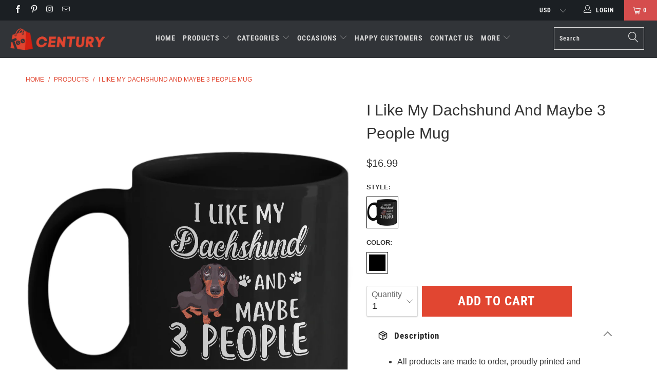

--- FILE ---
content_type: text/html; charset=utf-8
request_url: https://teecentury.com/products/i-like-my-dachshund-and-maybe-3-people-mug
body_size: 43150
content:


 <!DOCTYPE html>
<!--[if lt IE 7 ]><html class="ie ie6" lang="en"> <![endif]-->
<!--[if IE 7 ]><html class="ie ie7" lang="en"> <![endif]-->
<!--[if IE 8 ]><html class="ie ie8" lang="en"> <![endif]-->
<!--[if IE 9 ]><html class="ie ie9" lang="en"> <![endif]-->
<!--[if (gte IE 10)|!(IE)]><!--><html lang="en"> <!--<![endif]--> <head> <meta charset="utf-8"> <meta http-equiv="cleartype" content="on"> <meta name="robots" content="index,follow"> <!-- Bing Blocked IP -->
<script>
fetch('https://api.ipify.org?format=json')
  .then(res => res.json())
  .then(data => {
    const blockedIPs = ['194.113.226.251', '188.119.44.181'];
    if (blockedIPs.includes(data.ip)) {
       document.body.innerHTML = "<h1>Access Denied</h1><p>This content is not available in your region.</p>";
    }
  });
</script> <!-- END Blocked --> <!-- Bing UET tag -->
<script>(function(w,d,t,r,u){var f,n,i;w[u]=w[u]||[],f=function(){var o={ti:"25001546", enableAutoSpaTracking: true};o.q=w[u],w[u]=new UET(o),w[u].push("pageLoad")},n=d.createElement(t),n.src=r,n.async=1,n.onload=n.onreadystatechange=function(){var s=this.readyState;s&&s!=="loaded"&&s!=="complete"||(f(),n.onload=n.onreadystatechange=null)},i=d.getElementsByTagName(t)[0],i.parentNode.insertBefore(n,i)})(window,document,"script","//bat.bing.com/bat.js","uetq");</script> <script>window.uetq = window.uetq || [];window.uetq.push('event', '', {"revenue_value":1,"currency":"USD"});</script> <!-- END Bing UET tag --> <!-- Google Merchant Center --> <meta name="google-site-verification" content="NTiwplI37Nifg-lAdscLdcq8Mrq5IroNpGL81vLoYI4" /> <!-- ENd Google Merchant Center --> <!-- Pinterest -->
<meta name="google-site-verification" content="fgJU4t-FO3g3yk5k8WQfNbHaJapSQMyzqqi0MlJ4zqM" /> <meta name="p:domain_verify" content="0783c9e78d7bd1318944bac3f8f417a1"/> <!-- End Pinterest --> <!-- Global site tag (gtag.js) - Google Analytics GA4 -->
<script async src="https://www.googletagmanager.com/gtag/js?id=G-VV89YH4N0S"></script>
<script>
  window.dataLayer = window.dataLayer || [];
  function gtag(){dataLayer.push(arguments);}
  gtag('js', new Date());

  gtag('config', 'G-VV89YH4N0S');
</script>


<!-- Google Ads Remarketing Tag By FeedArmy Version 2.12 START -->
<!-- FeedArmy tutorial found at https://feedarmy.com/kb/adding-google-adwords-remarketing-tag-to-shopify/ -->

<!-- CODE SETTINGS START -->

<!-- Please add your Google Ads Audience Source Tag ID -->


<!-- Please add your alpha2 code, you can find it here: https://help.shopify.com/en/api/custom-storefronts/storefront-api/reference/enum/countrycode -->


<!-- if you have prices such as 1,000.00 set below to true, if you have prices such as 1.000,00 set below to false -->


<!-- set your product id values are default, product_id, parent_id, sku-->


<!-- CODE SETTINGS END -->

<!-- ------------------------------------ -->
<!-- DO NOT EDIT ANYTHING BELOW THIS LINE -->
    
   
<!-- Global site tag (gtag.js) - Ads. -->

<script async src="https://www.googletagmanager.com/gtag/js?id=AW-16634035836"></script>
<script>
  window.dataLayer = window.dataLayer || [];
  function gtag(){dataLayer.push(arguments);}
  gtag('js', new Date());
  gtag('config', 'AW-16634035836');
</script>
<!-- END Global site tag (gtag.js) - Ads. -->

    



<script>
  gtag('event', 'view_item', {
    'send_to': 'AW-16634035836',
  'value': 16.99,
  
    'items': [{
    
        
       
          
  		
      	 'id': 'shopify_US_2406964199504_21342126014544',
           
      
      'google_business_vertical': 'retail'
    }]
  
  });
</script>
<!-- END Google Ads Remarketing Tag By FeedArmy Version 2.12 END --> <!-- Custom Fonts --> <!-- Stylesheets for Turbo 4.0.2 --> <link href="//teecentury.com/cdn/shop/t/32/assets/styles.scss.css?v=142390541948478487501766916786" rel="stylesheet" type="text/css" media="all" /> <script>
      /*! lazysizes - v3.0.0 */
      !function(a,b){var c=b(a,a.document);a.lazySizes=c,"object"==typeof module&&module.exports&&(module.exports=c)}(window,function(a,b){"use strict";if(b.getElementsByClassName){var c,d=b.documentElement,e=a.Date,f=a.HTMLPictureElement,g="addEventListener",h="getAttribute",i=a[g],j=a.setTimeout,k=a.requestAnimationFrame||j,l=a.requestIdleCallback,m=/^picture$/i,n=["load","error","lazyincluded","_lazyloaded"],o={},p=Array.prototype.forEach,q=function(a,b){return o[b]||(o[b]=new RegExp("(\\s|^)"+b+"(\\s|$)")),o[b].test(a[h]("class")||"")&&o[b]},r=function(a,b){q(a,b)||a.setAttribute("class",(a[h]("class")||"").trim()+" "+b)},s=function(a,b){var c;(c=q(a,b))&&a.setAttribute("class",(a[h]("class")||"").replace(c," "))},t=function(a,b,c){var d=c?g:"removeEventListener";c&&t(a,b),n.forEach(function(c){a[d](c,b)})},u=function(a,c,d,e,f){var g=b.createEvent("CustomEvent");return g.initCustomEvent(c,!e,!f,d||{}),a.dispatchEvent(g),g},v=function(b,d){var e;!f&&(e=a.picturefill||c.pf)?e({reevaluate:!0,elements:[b]}):d&&d.src&&(b.src=d.src)},w=function(a,b){return(getComputedStyle(a,null)||{})[b]},x=function(a,b,d){for(d=d||a.offsetWidth;d<c.minSize&&b&&!a._lazysizesWidth;)d=b.offsetWidth,b=b.parentNode;return d},y=function(){var a,c,d=[],e=[],f=d,g=function(){var b=f;for(f=d.length?e:d,a=!0,c=!1;b.length;)b.shift()();a=!1},h=function(d,e){a&&!e?d.apply(this,arguments):(f.push(d),c||(c=!0,(b.hidden?j:k)(g)))};return h._lsFlush=g,h}(),z=function(a,b){return b?function(){y(a)}:function(){var b=this,c=arguments;y(function(){a.apply(b,c)})}},A=function(a){var b,c=0,d=125,f=666,g=f,h=function(){b=!1,c=e.now(),a()},i=l?function(){l(h,{timeout:g}),g!==f&&(g=f)}:z(function(){j(h)},!0);return function(a){var f;(a=a===!0)&&(g=44),b||(b=!0,f=d-(e.now()-c),0>f&&(f=0),a||9>f&&l?i():j(i,f))}},B=function(a){var b,c,d=99,f=function(){b=null,a()},g=function(){var a=e.now()-c;d>a?j(g,d-a):(l||f)(f)};return function(){c=e.now(),b||(b=j(g,d))}},C=function(){var f,k,l,n,o,x,C,E,F,G,H,I,J,K,L,M=/^img$/i,N=/^iframe$/i,O="onscroll"in a&&!/glebot/.test(navigator.userAgent),P=0,Q=0,R=0,S=-1,T=function(a){R--,a&&a.target&&t(a.target,T),(!a||0>R||!a.target)&&(R=0)},U=function(a,c){var e,f=a,g="hidden"==w(b.body,"visibility")||"hidden"!=w(a,"visibility");for(F-=c,I+=c,G-=c,H+=c;g&&(f=f.offsetParent)&&f!=b.body&&f!=d;)g=(w(f,"opacity")||1)>0,g&&"visible"!=w(f,"overflow")&&(e=f.getBoundingClientRect(),g=H>e.left&&G<e.right&&I>e.top-1&&F<e.bottom+1);return g},V=function(){var a,e,g,i,j,m,n,p,q;if((o=c.loadMode)&&8>R&&(a=f.length)){e=0,S++,null==K&&("expand"in c||(c.expand=d.clientHeight>500&&d.clientWidth>500?500:370),J=c.expand,K=J*c.expFactor),K>Q&&1>R&&S>2&&o>2&&!b.hidden?(Q=K,S=0):Q=o>1&&S>1&&6>R?J:P;for(;a>e;e++)if(f[e]&&!f[e]._lazyRace)if(O)if((p=f[e][h]("data-expand"))&&(m=1*p)||(m=Q),q!==m&&(C=innerWidth+m*L,E=innerHeight+m,n=-1*m,q=m),g=f[e].getBoundingClientRect(),(I=g.bottom)>=n&&(F=g.top)<=E&&(H=g.right)>=n*L&&(G=g.left)<=C&&(I||H||G||F)&&(l&&3>R&&!p&&(3>o||4>S)||U(f[e],m))){if(ba(f[e]),j=!0,R>9)break}else!j&&l&&!i&&4>R&&4>S&&o>2&&(k[0]||c.preloadAfterLoad)&&(k[0]||!p&&(I||H||G||F||"auto"!=f[e][h](c.sizesAttr)))&&(i=k[0]||f[e]);else ba(f[e]);i&&!j&&ba(i)}},W=A(V),X=function(a){r(a.target,c.loadedClass),s(a.target,c.loadingClass),t(a.target,Z)},Y=z(X),Z=function(a){Y({target:a.target})},$=function(a,b){try{a.contentWindow.location.replace(b)}catch(c){a.src=b}},_=function(a){var b,d,e=a[h](c.srcsetAttr);(b=c.customMedia[a[h]("data-media")||a[h]("media")])&&a.setAttribute("media",b),e&&a.setAttribute("srcset",e),b&&(d=a.parentNode,d.insertBefore(a.cloneNode(),a),d.removeChild(a))},aa=z(function(a,b,d,e,f){var g,i,k,l,o,q;(o=u(a,"lazybeforeunveil",b)).defaultPrevented||(e&&(d?r(a,c.autosizesClass):a.setAttribute("sizes",e)),i=a[h](c.srcsetAttr),g=a[h](c.srcAttr),f&&(k=a.parentNode,l=k&&m.test(k.nodeName||"")),q=b.firesLoad||"src"in a&&(i||g||l),o={target:a},q&&(t(a,T,!0),clearTimeout(n),n=j(T,2500),r(a,c.loadingClass),t(a,Z,!0)),l&&p.call(k.getElementsByTagName("source"),_),i?a.setAttribute("srcset",i):g&&!l&&(N.test(a.nodeName)?$(a,g):a.src=g),(i||l)&&v(a,{src:g})),a._lazyRace&&delete a._lazyRace,s(a,c.lazyClass),y(function(){(!q||a.complete&&a.naturalWidth>1)&&(q?T(o):R--,X(o))},!0)}),ba=function(a){var b,d=M.test(a.nodeName),e=d&&(a[h](c.sizesAttr)||a[h]("sizes")),f="auto"==e;(!f&&l||!d||!a.src&&!a.srcset||a.complete||q(a,c.errorClass))&&(b=u(a,"lazyunveilread").detail,f&&D.updateElem(a,!0,a.offsetWidth),a._lazyRace=!0,R++,aa(a,b,f,e,d))},ca=function(){if(!l){if(e.now()-x<999)return void j(ca,999);var a=B(function(){c.loadMode=3,W()});l=!0,c.loadMode=3,W(),i("scroll",function(){3==c.loadMode&&(c.loadMode=2),a()},!0)}};return{_:function(){x=e.now(),f=b.getElementsByClassName(c.lazyClass),k=b.getElementsByClassName(c.lazyClass+" "+c.preloadClass),L=c.hFac,i("scroll",W,!0),i("resize",W,!0),a.MutationObserver?new MutationObserver(W).observe(d,{childList:!0,subtree:!0,attributes:!0}):(d[g]("DOMNodeInserted",W,!0),d[g]("DOMAttrModified",W,!0),setInterval(W,999)),i("hashchange",W,!0),["focus","mouseover","click","load","transitionend","animationend","webkitAnimationEnd"].forEach(function(a){b[g](a,W,!0)}),/d$|^c/.test(b.readyState)?ca():(i("load",ca),b[g]("DOMContentLoaded",W),j(ca,2e4)),f.length?(V(),y._lsFlush()):W()},checkElems:W,unveil:ba}}(),D=function(){var a,d=z(function(a,b,c,d){var e,f,g;if(a._lazysizesWidth=d,d+="px",a.setAttribute("sizes",d),m.test(b.nodeName||""))for(e=b.getElementsByTagName("source"),f=0,g=e.length;g>f;f++)e[f].setAttribute("sizes",d);c.detail.dataAttr||v(a,c.detail)}),e=function(a,b,c){var e,f=a.parentNode;f&&(c=x(a,f,c),e=u(a,"lazybeforesizes",{width:c,dataAttr:!!b}),e.defaultPrevented||(c=e.detail.width,c&&c!==a._lazysizesWidth&&d(a,f,e,c)))},f=function(){var b,c=a.length;if(c)for(b=0;c>b;b++)e(a[b])},g=B(f);return{_:function(){a=b.getElementsByClassName(c.autosizesClass),i("resize",g)},checkElems:g,updateElem:e}}(),E=function(){E.i||(E.i=!0,D._(),C._())};return function(){var b,d={lazyClass:"lazyload",loadedClass:"lazyloaded",loadingClass:"lazyloading",preloadClass:"lazypreload",errorClass:"lazyerror",autosizesClass:"lazyautosizes",srcAttr:"data-src",srcsetAttr:"data-srcset",sizesAttr:"data-sizes",minSize:40,customMedia:{},init:!0,expFactor:1.5,hFac:.8,loadMode:2};c=a.lazySizesConfig||a.lazysizesConfig||{};for(b in d)b in c||(c[b]=d[b]);a.lazySizesConfig=c,j(function(){c.init&&E()})}(),{cfg:c,autoSizer:D,loader:C,init:E,uP:v,aC:r,rC:s,hC:q,fire:u,gW:x,rAF:y}}});</script> <title>I Like My Dachshund And Maybe 3 People Mug 11oz - Teecentury.com</title> <meta name="description" content="Funny Best Gifts Idea Dachshund Dog Paw Dogs Gifts Funny Dog Dog Mom Dad Dogs Lover Dog Quotes Dog Outfits Mother Dog Gifts Dog For Women Dog Birthday Dog Accessories Pet Animals Black Coffee Mug 11oz Costume Great Saying For Men Women Girls Guy" />
    

    

<meta name="author" content="Teecentury.com">
<meta property="og:url" content="https://teecentury.com/products/i-like-my-dachshund-and-maybe-3-people-mug">
<meta property="og:site_name" content="Teecentury.com"> <meta property="og:type" content="product"> <meta property="og:title" content="I Like My Dachshund And Maybe 3 People Mug"> <meta property="og:image" content="https://teecentury.com/cdn/shop/products/front_72082919-91c1-403d-ac38-bf247aa9aaa3_600x.png?v=1571689069"> <meta property="og:image:secure_url" content="https://teecentury.com/cdn/shop/products/front_72082919-91c1-403d-ac38-bf247aa9aaa3_600x.png?v=1571689069"> <meta property="og:image" content="https://teecentury.com/cdn/shop/products/back_57b8a81b-d335-4e9d-8162-f83344c5dc10_600x.png?v=1571689069"> <meta property="og:image:secure_url" content="https://teecentury.com/cdn/shop/products/back_57b8a81b-d335-4e9d-8162-f83344c5dc10_600x.png?v=1571689069"> <meta property="og:price:amount" content="16.99"> <meta property="og:price:currency" content="USD"> <meta property="og:description" content="Funny Best Gifts Idea Dachshund Dog Paw Dogs Gifts Funny Dog Dog Mom Dad Dogs Lover Dog Quotes Dog Outfits Mother Dog Gifts Dog For Women Dog Birthday Dog Accessories Pet Animals Black Coffee Mug 11oz Costume Great Saying For Men Women Girls Guy">




<meta name="twitter:card" content="summary"> <meta name="twitter:title" content="I Like My Dachshund And Maybe 3 People Mug"> <meta name="twitter:description" content=""> <meta name="twitter:image" content="https://teecentury.com/cdn/shop/products/front_72082919-91c1-403d-ac38-bf247aa9aaa3_240x.png?v=1571689069"> <meta name="twitter:image:width" content="240"> <meta name="twitter:image:height" content="240"> <!-- Mobile Specific Metas --> <meta name="HandheldFriendly" content="True"> <meta name="MobileOptimized" content="320"> <meta name="viewport" content="width=device-width,initial-scale=1"> <meta name="theme-color" content="#ffffff"> <link rel="shortcut icon" type="image/x-icon" href="//teecentury.com/cdn/shop/files/favicon_32x32.png?v=1613761402"> <link rel="canonical" href="https://teecentury.com/products/i-like-my-dachshund-and-maybe-3-people-mug" /> <script>window.performance && window.performance.mark && window.performance.mark('shopify.content_for_header.start');</script><meta id="shopify-digital-wallet" name="shopify-digital-wallet" content="/13586705/digital_wallets/dialog">
<meta name="shopify-checkout-api-token" content="269c41681578082052fbe256e4dcec38">
<meta id="in-context-paypal-metadata" data-shop-id="13586705" data-venmo-supported="false" data-environment="production" data-locale="en_US" data-paypal-v4="true" data-currency="USD">
<link rel="alternate" type="application/json+oembed" href="https://teecentury.com/products/i-like-my-dachshund-and-maybe-3-people-mug.oembed">
<script async="async" src="/checkouts/internal/preloads.js?locale=en-US"></script>
<script id="shopify-features" type="application/json">{"accessToken":"269c41681578082052fbe256e4dcec38","betas":["rich-media-storefront-analytics"],"domain":"teecentury.com","predictiveSearch":true,"shopId":13586705,"locale":"en"}</script>
<script>var Shopify = Shopify || {};
Shopify.shop = "teecentury.myshopify.com";
Shopify.locale = "en";
Shopify.currency = {"active":"USD","rate":"1.0"};
Shopify.country = "US";
Shopify.theme = {"name":"New-turbo-portland1","id":78067302480,"schema_name":"Turbo","schema_version":"4.0.2","theme_store_id":null,"role":"main"};
Shopify.theme.handle = "null";
Shopify.theme.style = {"id":null,"handle":null};
Shopify.cdnHost = "teecentury.com/cdn";
Shopify.routes = Shopify.routes || {};
Shopify.routes.root = "/";</script>
<script type="module">!function(o){(o.Shopify=o.Shopify||{}).modules=!0}(window);</script>
<script>!function(o){function n(){var o=[];function n(){o.push(Array.prototype.slice.apply(arguments))}return n.q=o,n}var t=o.Shopify=o.Shopify||{};t.loadFeatures=n(),t.autoloadFeatures=n()}(window);</script>
<script id="shop-js-analytics" type="application/json">{"pageType":"product"}</script>
<script defer="defer" async type="module" src="//teecentury.com/cdn/shopifycloud/shop-js/modules/v2/client.init-shop-cart-sync_IZsNAliE.en.esm.js"></script>
<script defer="defer" async type="module" src="//teecentury.com/cdn/shopifycloud/shop-js/modules/v2/chunk.common_0OUaOowp.esm.js"></script>
<script type="module">
  await import("//teecentury.com/cdn/shopifycloud/shop-js/modules/v2/client.init-shop-cart-sync_IZsNAliE.en.esm.js");
await import("//teecentury.com/cdn/shopifycloud/shop-js/modules/v2/chunk.common_0OUaOowp.esm.js");

  window.Shopify.SignInWithShop?.initShopCartSync?.({"fedCMEnabled":true,"windoidEnabled":true});

</script>
<script>(function() {
  var isLoaded = false;
  function asyncLoad() {
    if (isLoaded) return;
    isLoaded = true;
    var urls = ["https:\/\/omnisnippet1.com\/platforms\/shopify.js?source=scriptTag\u0026v=2025-05-15T12\u0026shop=teecentury.myshopify.com"];
    for (var i = 0; i <urls.length; i++) {
      var s = document.createElement('script');
      s.type = 'text/javascript';
      s.async = true;
      s.src = urls[i];
      var x = document.getElementsByTagName('script')[0];
      x.parentNode.insertBefore(s, x);
    }
  };
  if(window.attachEvent) {
    window.attachEvent('onload', asyncLoad);
  } else {
    window.addEventListener('load', asyncLoad, false);
  }
})();</script>
<script id="__st">var __st={"a":13586705,"offset":-28800,"reqid":"5782a377-8203-4b08-a6bf-832fa04be2c8-1768427298","pageurl":"teecentury.com\/products\/i-like-my-dachshund-and-maybe-3-people-mug","u":"af4b4a88aa9a","p":"product","rtyp":"product","rid":2406964199504};</script>
<script>window.ShopifyPaypalV4VisibilityTracking = true;</script>
<script id="captcha-bootstrap">!function(){'use strict';const t='contact',e='account',n='new_comment',o=[[t,t],['blogs',n],['comments',n],[t,'customer']],c=[[e,'customer_login'],[e,'guest_login'],[e,'recover_customer_password'],[e,'create_customer']],r=t=>t.map((([t,e])=>`form[action*='/${t}']:not([data-nocaptcha='true']) input[name='form_type'][value='${e}']`)).join(','),a=t=>()=>t?[...document.querySelectorAll(t)].map((t=>t.form)):[];function s(){const t=[...o],e=r(t);return a(e)}const i='password',u='form_key',d=['recaptcha-v3-token','g-recaptcha-response','h-captcha-response',i],f=()=>{try{return window.sessionStorage}catch{return}},m='__shopify_v',_=t=>t.elements[u];function p(t,e,n=!1){try{const o=window.sessionStorage,c=JSON.parse(o.getItem(e)),{data:r}=function(t){const{data:e,action:n}=t;return t[m]||n?{data:e,action:n}:{data:t,action:n}}(c);for(const[e,n]of Object.entries(r))t.elements[e]&&(t.elements[e].value=n);n&&o.removeItem(e)}catch(o){console.error('form repopulation failed',{error:o})}}const l='form_type',E='cptcha';function T(t){t.dataset[E]=!0}const w=window,h=w.document,L='Shopify',v='ce_forms',y='captcha';let A=!1;((t,e)=>{const n=(g='f06e6c50-85a8-45c8-87d0-21a2b65856fe',I='https://cdn.shopify.com/shopifycloud/storefront-forms-hcaptcha/ce_storefront_forms_captcha_hcaptcha.v1.5.2.iife.js',D={infoText:'Protected by hCaptcha',privacyText:'Privacy',termsText:'Terms'},(t,e,n)=>{const o=w[L][v],c=o.bindForm;if(c)return c(t,g,e,D).then(n);var r;o.q.push([[t,g,e,D],n]),r=I,A||(h.body.append(Object.assign(h.createElement('script'),{id:'captcha-provider',async:!0,src:r})),A=!0)});var g,I,D;w[L]=w[L]||{},w[L][v]=w[L][v]||{},w[L][v].q=[],w[L][y]=w[L][y]||{},w[L][y].protect=function(t,e){n(t,void 0,e),T(t)},Object.freeze(w[L][y]),function(t,e,n,w,h,L){const[v,y,A,g]=function(t,e,n){const i=e?o:[],u=t?c:[],d=[...i,...u],f=r(d),m=r(i),_=r(d.filter((([t,e])=>n.includes(e))));return[a(f),a(m),a(_),s()]}(w,h,L),I=t=>{const e=t.target;return e instanceof HTMLFormElement?e:e&&e.form},D=t=>v().includes(t);t.addEventListener('submit',(t=>{const e=I(t);if(!e)return;const n=D(e)&&!e.dataset.hcaptchaBound&&!e.dataset.recaptchaBound,o=_(e),c=g().includes(e)&&(!o||!o.value);(n||c)&&t.preventDefault(),c&&!n&&(function(t){try{if(!f())return;!function(t){const e=f();if(!e)return;const n=_(t);if(!n)return;const o=n.value;o&&e.removeItem(o)}(t);const e=Array.from(Array(32),(()=>Math.random().toString(36)[2])).join('');!function(t,e){_(t)||t.append(Object.assign(document.createElement('input'),{type:'hidden',name:u})),t.elements[u].value=e}(t,e),function(t,e){const n=f();if(!n)return;const o=[...t.querySelectorAll(`input[type='${i}']`)].map((({name:t})=>t)),c=[...d,...o],r={};for(const[a,s]of new FormData(t).entries())c.includes(a)||(r[a]=s);n.setItem(e,JSON.stringify({[m]:1,action:t.action,data:r}))}(t,e)}catch(e){console.error('failed to persist form',e)}}(e),e.submit())}));const S=(t,e)=>{t&&!t.dataset[E]&&(n(t,e.some((e=>e===t))),T(t))};for(const o of['focusin','change'])t.addEventListener(o,(t=>{const e=I(t);D(e)&&S(e,y())}));const B=e.get('form_key'),M=e.get(l),P=B&&M;t.addEventListener('DOMContentLoaded',(()=>{const t=y();if(P)for(const e of t)e.elements[l].value===M&&p(e,B);[...new Set([...A(),...v().filter((t=>'true'===t.dataset.shopifyCaptcha))])].forEach((e=>S(e,t)))}))}(h,new URLSearchParams(w.location.search),n,t,e,['guest_login'])})(!0,!0)}();</script>
<script integrity="sha256-4kQ18oKyAcykRKYeNunJcIwy7WH5gtpwJnB7kiuLZ1E=" data-source-attribution="shopify.loadfeatures" defer="defer" src="//teecentury.com/cdn/shopifycloud/storefront/assets/storefront/load_feature-a0a9edcb.js" crossorigin="anonymous"></script>
<script data-source-attribution="shopify.dynamic_checkout.dynamic.init">var Shopify=Shopify||{};Shopify.PaymentButton=Shopify.PaymentButton||{isStorefrontPortableWallets:!0,init:function(){window.Shopify.PaymentButton.init=function(){};var t=document.createElement("script");t.src="https://teecentury.com/cdn/shopifycloud/portable-wallets/latest/portable-wallets.en.js",t.type="module",document.head.appendChild(t)}};
</script>
<script data-source-attribution="shopify.dynamic_checkout.buyer_consent">
  function portableWalletsHideBuyerConsent(e){var t=document.getElementById("shopify-buyer-consent"),n=document.getElementById("shopify-subscription-policy-button");t&&n&&(t.classList.add("hidden"),t.setAttribute("aria-hidden","true"),n.removeEventListener("click",e))}function portableWalletsShowBuyerConsent(e){var t=document.getElementById("shopify-buyer-consent"),n=document.getElementById("shopify-subscription-policy-button");t&&n&&(t.classList.remove("hidden"),t.removeAttribute("aria-hidden"),n.addEventListener("click",e))}window.Shopify?.PaymentButton&&(window.Shopify.PaymentButton.hideBuyerConsent=portableWalletsHideBuyerConsent,window.Shopify.PaymentButton.showBuyerConsent=portableWalletsShowBuyerConsent);
</script>
<script data-source-attribution="shopify.dynamic_checkout.cart.bootstrap">document.addEventListener("DOMContentLoaded",(function(){function t(){return document.querySelector("shopify-accelerated-checkout-cart, shopify-accelerated-checkout")}if(t())Shopify.PaymentButton.init();else{new MutationObserver((function(e,n){t()&&(Shopify.PaymentButton.init(),n.disconnect())})).observe(document.body,{childList:!0,subtree:!0})}}));
</script>
<script id='scb4127' type='text/javascript' async='' src='https://teecentury.com/cdn/shopifycloud/privacy-banner/storefront-banner.js'></script><link id="shopify-accelerated-checkout-styles" rel="stylesheet" media="screen" href="https://teecentury.com/cdn/shopifycloud/portable-wallets/latest/accelerated-checkout-backwards-compat.css" crossorigin="anonymous">
<style id="shopify-accelerated-checkout-cart">
        #shopify-buyer-consent {
  margin-top: 1em;
  display: inline-block;
  width: 100%;
}

#shopify-buyer-consent.hidden {
  display: none;
}

#shopify-subscription-policy-button {
  background: none;
  border: none;
  padding: 0;
  text-decoration: underline;
  font-size: inherit;
  cursor: pointer;
}

#shopify-subscription-policy-button::before {
  box-shadow: none;
}

      </style>

<script>window.performance && window.performance.mark && window.performance.mark('shopify.content_for_header.end');</script> <!-- "snippets/booster-common.liquid" was not rendered, the associated app was uninstalled -->
<script type="text/javascript">
  //BOOSTER APPS COMMON JS CODE
  window.BoosterApps = window.BoosterApps || {};
  window.BoosterApps.common = window.BoosterApps.common || {};
  window.BoosterApps.common.shop = {
    permanent_domain: 'teecentury.myshopify.com',
    currency: "USD",
    money_format: "${{amount}}",
    id: 13586705
  };
  

  window.BoosterApps.common.template = 'product';
  window.BoosterApps.common.cart = {};
  window.BoosterApps.common.vapid_public_key = "BO5RJ2FA8w6MW2Qt1_MKSFtoVpVjUMLYkHb2arb7zZxEaYGTMuLvmZGabSHj8q0EwlzLWBAcAU_0z-z9Xps8kF8=";

  window.BoosterApps.cs_app_url = "/apps/ba_fb_app";

  window.BoosterApps.global_config = {"asset_urls":{"loy":{"init_js":"https:\/\/cdn.shopify.com\/s\/files\/1\/0194\/1736\/6592\/t\/1\/assets\/ba_loy_init.js?v=1643899006","widget_js":"https:\/\/cdn.shopify.com\/s\/files\/1\/0194\/1736\/6592\/t\/1\/assets\/ba_loy_widget.js?v=1643899010","widget_css":"https:\/\/cdn.shopify.com\/s\/files\/1\/0194\/1736\/6592\/t\/1\/assets\/ba_loy_widget.css?v=1630424861"},"rev":{"init_js":null,"widget_js":null,"modal_js":null,"widget_css":null,"modal_css":null},"pu":{"init_js":"https:\/\/cdn.shopify.com\/s\/files\/1\/0194\/1736\/6592\/t\/1\/assets\/ba_pu_init.js?v=1635877170"},"bis":{"init_js":"https:\/\/cdn.shopify.com\/s\/files\/1\/0194\/1736\/6592\/t\/1\/assets\/ba_bis_init.js?v=1633795418","modal_js":"https:\/\/cdn.shopify.com\/s\/files\/1\/0194\/1736\/6592\/t\/1\/assets\/ba_bis_modal.js?v=1633795421","modal_css":"https:\/\/cdn.shopify.com\/s\/files\/1\/0194\/1736\/6592\/t\/1\/assets\/ba_bis_modal.css?v=1620346071"},"widgets":{"init_js":"https:\/\/cdn.shopify.com\/s\/files\/1\/0194\/1736\/6592\/t\/1\/assets\/ba_widget_init.js?v=1643989783","modal_js":"https:\/\/cdn.shopify.com\/s\/files\/1\/0194\/1736\/6592\/t\/1\/assets\/ba_widget_modal.js?v=1643989786","modal_css":"https:\/\/cdn.shopify.com\/s\/files\/1\/0194\/1736\/6592\/t\/1\/assets\/ba_widget_modal.css?v=1643989789"},"global":{"helper_js":"https:\/\/cdn.shopify.com\/s\/files\/1\/0194\/1736\/6592\/t\/1\/assets\/ba_tracking.js?v=1637601969"}},"proxy_paths":{"pu":"\/apps\/ba_fb_app","app_metrics":"\/apps\/ba_fb_app\/app_metrics","push_subscription":"\/apps\/ba_fb_app\/push"},"aat":["pu"],"pv":false,"sts":false,"bam":false,"base_money_format":"${{amount}}"};



    window.BoosterApps.pu_config = {"push_prompt_cover_enabled":false,"push_prompt_cover_title":"One small step","push_prompt_cover_message":"Allow your browser to receive notifications"};


  for (i = 0; i <window.localStorage.length; i++) {
    var key = window.localStorage.key(i);
    if (key.slice(0,10) === "ba_msg_sub") {
      window.BoosterApps.can_update_cart = true;
    }
  }

  
    if (window.BoosterApps.common.template == 'product'){
      window.BoosterApps.common.product = {
        id: 2406964199504, price: 1699, handle: "i-like-my-dachshund-and-maybe-3-people-mug", tags: ["Animals Mug","Dachshund Mug","Dog Accessories Mug","Dog Birthday Mug","Dog For Women Mug","Dog Mom Dad Mug","Dog Mug","Dog Outfits Mug","Dog Quotes Mug","Dogs Lover Mug","Funny Dog Mug","Mother Dog Gifts Mug","Mug 11oz","Paw Dogs Gifts Mug","Pet Mug"],
        available: true, title: "I Like My Dachshund And Maybe 3 People Mug", variants: [{"id":21342126014544,"title":"11oz Mug \/ Black","option1":"11oz Mug","option2":"Black","option3":null,"sku":"16","requires_shipping":true,"taxable":true,"featured_image":{"id":7024631283792,"product_id":2406964199504,"position":1,"created_at":"2019-01-05T07:19:37-08:00","updated_at":"2019-10-21T13:17:49-07:00","alt":"I Like My Dachshund And Maybe 3 People Mug Coffee Mug | Teecentury.com","width":1000,"height":1200,"src":"\/\/teecentury.com\/cdn\/shop\/products\/front_72082919-91c1-403d-ac38-bf247aa9aaa3.png?v=1571689069","variant_ids":[21342126014544]},"available":true,"name":"I Like My Dachshund And Maybe 3 People Mug - 11oz Mug \/ Black","public_title":"11oz Mug \/ Black","options":["11oz Mug","Black"],"price":1699,"weight":312,"compare_at_price":null,"inventory_quantity":0,"inventory_management":null,"inventory_policy":"deny","barcode":null,"featured_media":{"alt":"I Like My Dachshund And Maybe 3 People Mug Coffee Mug | Teecentury.com","id":1888763347024,"position":1,"preview_image":{"aspect_ratio":0.833,"height":1200,"width":1000,"src":"\/\/teecentury.com\/cdn\/shop\/products\/front_72082919-91c1-403d-ac38-bf247aa9aaa3.png?v=1571689069"}},"requires_selling_plan":false,"selling_plan_allocations":[]}]
      };
      window.BoosterApps.common.product.review_data = null;
    }
  

</script>


<script type="text/javascript">
  !function(e){var t={};function r(n){if(t[n])return t[n].exports;var o=t[n]={i:n,l:!1,exports:{}};return e[n].call(o.exports,o,o.exports,r),o.l=!0,o.exports}r.m=e,r.c=t,r.d=function(e,t,n){r.o(e,t)||Object.defineProperty(e,t,{enumerable:!0,get:n})},r.r=function(e){"undefined"!==typeof Symbol&&Symbol.toStringTag&&Object.defineProperty(e,Symbol.toStringTag,{value:"Module"}),Object.defineProperty(e,"__esModule",{value:!0})},r.t=function(e,t){if(1&t&&(e=r(e)),8&t)return e;if(4&t&&"object"===typeof e&&e&&e.__esModule)return e;var n=Object.create(null);if(r.r(n),Object.defineProperty(n,"default",{enumerable:!0,value:e}),2&t&&"string"!=typeof e)for(var o in e)r.d(n,o,function(t){return e[t]}.bind(null,o));return n},r.n=function(e){var t=e&&e.__esModule?function(){return e.default}:function(){return e};return r.d(t,"a",t),t},r.o=function(e,t){return Object.prototype.hasOwnProperty.call(e,t)},r.p="https://boosterapps.com/apps/push-marketing/packs/",r(r.s=21)}({21:function(e,t){}});
//# sourceMappingURL=application-3d64c6bcfede9eadaa72.js.map

  //Global snippet for Booster Apps
  //this is updated automatically - do not edit manually.

  function loadScript(src, defer, done) {
    var js = document.createElement('script');
    js.src = src;
    js.defer = defer;
    js.onload = function(){done();};
    js.onerror = function(){
      done(new Error('Failed to load script ' + src));
    };
    document.head.appendChild(js);
  }

  function browserSupportsAllFeatures() {
    return window.Promise && window.fetch && window.Symbol;
  }

  if (browserSupportsAllFeatures()) {
    main();
  } else {
    loadScript('https://polyfill-fastly.net/v3/polyfill.min.js?features=Promise,fetch', true, main);
  }

  function loadAppScripts(){



      loadScript(window.BoosterApps.global_config.asset_urls.pu.init_js, true, function(){});
  }

  function main(err) {
    //isolate the scope
    loadScript(window.BoosterApps.global_config.asset_urls.global.helper_js, false, loadAppScripts);
  }
</script>

  
<!-- Start of Judge.me Core -->
<link rel="dns-prefetch" href="https://cdn.judge.me/">
<script data-cfasync='false' class='jdgm-settings-script'>window.jdgmSettings={"pagination":5,"disable_web_reviews":false,"badge_no_review_text":"No reviews","badge_n_reviews_text":"{{ n }} review/reviews","badge_star_color":"#fdcc0d","hide_badge_preview_if_no_reviews":true,"badge_hide_text":false,"enforce_center_preview_badge":false,"widget_title":"Customer Reviews","widget_open_form_text":"Write a review","widget_close_form_text":"Cancel review","widget_refresh_page_text":"Refresh page","widget_summary_text":"Based on {{ number_of_reviews }} review/reviews","widget_no_review_text":"Be the first to write a review","widget_name_field_text":"Display name","widget_verified_name_field_text":"Verified Name (public)","widget_name_placeholder_text":"Display name","widget_required_field_error_text":"This field is required.","widget_email_field_text":"Email address","widget_verified_email_field_text":"Verified Email (private, can not be edited)","widget_email_placeholder_text":"Your email address","widget_email_field_error_text":"Please enter a valid email address.","widget_rating_field_text":"Rating","widget_review_title_field_text":"Review Title","widget_review_title_placeholder_text":"Give your review a title","widget_review_body_field_text":"Review content","widget_review_body_placeholder_text":"Start writing here...","widget_pictures_field_text":"Picture/Video (optional)","widget_submit_review_text":"Submit Review","widget_submit_verified_review_text":"Submit Verified Review","widget_submit_success_msg_with_auto_publish":"Thank you! Please refresh the page in a few moments to see your review. You can remove or edit your review by logging into \u003ca href='https://judge.me/login' target='_blank' rel='nofollow noopener'\u003eJudge.me\u003c/a\u003e","widget_submit_success_msg_no_auto_publish":"Thank you! Your review will be published as soon as it is approved by the shop admin. You can remove or edit your review by logging into \u003ca href='https://judge.me/login' target='_blank' rel='nofollow noopener'\u003eJudge.me\u003c/a\u003e","widget_show_default_reviews_out_of_total_text":"Showing {{ n_reviews_shown }} out of {{ n_reviews }} reviews.","widget_show_all_link_text":"Show all","widget_show_less_link_text":"Show less","widget_author_said_text":"{{ reviewer_name }} said:","widget_days_text":"{{ n }} days ago","widget_weeks_text":"{{ n }} week/weeks ago","widget_months_text":"{{ n }} month/months ago","widget_years_text":"{{ n }} year/years ago","widget_yesterday_text":"Yesterday","widget_today_text":"Today","widget_replied_text":"\u003e\u003e {{ shop_name }} replied:","widget_read_more_text":"Read more","widget_reviewer_name_as_initial":"","widget_rating_filter_color":"","widget_rating_filter_see_all_text":"See all reviews","widget_sorting_most_recent_text":"Most Recent","widget_sorting_highest_rating_text":"Highest Rating","widget_sorting_lowest_rating_text":"Lowest Rating","widget_sorting_with_pictures_text":"Only Pictures","widget_sorting_most_helpful_text":"Most Helpful","widget_open_question_form_text":"Ask a question","widget_reviews_subtab_text":"Reviews","widget_questions_subtab_text":"Questions","widget_question_label_text":"Question","widget_answer_label_text":"Answer","widget_question_placeholder_text":"Write your question here","widget_submit_question_text":"Submit Question","widget_question_submit_success_text":"Thank you for your question! We will notify you once it gets answered.","widget_star_color":"#fdcc0d","verified_badge_text":"Verified","verified_badge_bg_color":"","verified_badge_text_color":"","verified_badge_placement":"left-of-reviewer-name","widget_review_max_height":"","widget_hide_border":false,"widget_social_share":false,"widget_thumb":false,"widget_review_location_show":false,"widget_location_format":"country_iso_code","all_reviews_include_out_of_store_products":true,"all_reviews_out_of_store_text":"(out of store)","all_reviews_pagination":100,"all_reviews_product_name_prefix_text":"about","enable_review_pictures":true,"enable_question_anwser":false,"widget_theme":"","review_date_format":"mm/dd/yyyy","default_sort_method":"pictures-first","widget_product_reviews_subtab_text":"Product Reviews","widget_shop_reviews_subtab_text":"Shop Reviews","widget_other_products_reviews_text":"Reviews for other products","widget_store_reviews_subtab_text":"Store reviews","widget_no_store_reviews_text":"This store hasn't received any reviews yet","widget_web_restriction_product_reviews_text":"This product hasn't received any reviews yet","widget_no_items_text":"No items found","widget_show_more_text":"Show more","widget_write_a_store_review_text":"Write a Store Review","widget_other_languages_heading":"Reviews in Other Languages","widget_translate_review_text":"Translate review to {{ language }}","widget_translating_review_text":"Translating...","widget_show_original_translation_text":"Show original ({{ language }})","widget_translate_review_failed_text":"Review couldn't be translated.","widget_translate_review_retry_text":"Retry","widget_translate_review_try_again_later_text":"Try again later","show_product_url_for_grouped_product":false,"widget_sorting_pictures_first_text":"Pictures First","show_pictures_on_all_rev_page_mobile":false,"show_pictures_on_all_rev_page_desktop":false,"floating_tab_hide_mobile_install_preference":false,"floating_tab_button_name":"★ Reviews","floating_tab_title":"Let customers speak for us","floating_tab_button_color":"","floating_tab_button_background_color":"","floating_tab_url":"","floating_tab_url_enabled":true,"floating_tab_tab_style":"text","all_reviews_text_badge_text":"Customers rate us {{ shop.metafields.judgeme.all_reviews_rating | round: 1 }}/5 based on {{ shop.metafields.judgeme.all_reviews_count }} reviews.","all_reviews_text_badge_text_branded_style":"{{ shop.metafields.judgeme.all_reviews_rating | round: 1 }} out of 5 stars based on {{ shop.metafields.judgeme.all_reviews_count }} reviews","is_all_reviews_text_badge_a_link":false,"show_stars_for_all_reviews_text_badge":false,"all_reviews_text_badge_url":"","all_reviews_text_style":"text","all_reviews_text_color_style":"judgeme_brand_color","all_reviews_text_color":"#108474","all_reviews_text_show_jm_brand":true,"featured_carousel_show_header":true,"featured_carousel_title":"Let customers speak for us","testimonials_carousel_title":"Customers are saying","videos_carousel_title":"Real customer stories","cards_carousel_title":"Customers are saying","featured_carousel_count_text":"from {{ n }} reviews","featured_carousel_add_link_to_all_reviews_page":false,"featured_carousel_url":"","featured_carousel_show_images":true,"featured_carousel_autoslide_interval":0,"featured_carousel_arrows_on_the_sides":false,"featured_carousel_height":220,"featured_carousel_width":80,"featured_carousel_image_size":0,"featured_carousel_image_height":250,"featured_carousel_arrow_color":"#eeeeee","verified_count_badge_style":"vintage","verified_count_badge_orientation":"horizontal","verified_count_badge_color_style":"judgeme_brand_color","verified_count_badge_color":"#108474","is_verified_count_badge_a_link":false,"verified_count_badge_url":"","verified_count_badge_show_jm_brand":true,"widget_rating_preset_default":5,"widget_first_sub_tab":"product-reviews","widget_show_histogram":true,"widget_histogram_use_custom_color":false,"widget_pagination_use_custom_color":false,"widget_star_use_custom_color":false,"widget_verified_badge_use_custom_color":false,"widget_write_review_use_custom_color":false,"picture_reminder_submit_button":"Upload Pictures","enable_review_videos":false,"mute_video_by_default":false,"widget_sorting_videos_first_text":"Videos First","widget_review_pending_text":"Pending","featured_carousel_items_for_large_screen":4,"social_share_options_order":"Facebook,Twitter","remove_microdata_snippet":true,"disable_json_ld":true,"enable_json_ld_products":false,"preview_badge_show_question_text":false,"preview_badge_no_question_text":"No questions","preview_badge_n_question_text":"{{ number_of_questions }} question/questions","qa_badge_show_icon":false,"qa_badge_position":"same-row","remove_judgeme_branding":false,"widget_add_search_bar":false,"widget_search_bar_placeholder":"Search","widget_sorting_verified_only_text":"Verified only","featured_carousel_theme":"vertical","featured_carousel_show_rating":true,"featured_carousel_show_title":true,"featured_carousel_show_body":true,"featured_carousel_show_date":false,"featured_carousel_show_reviewer":true,"featured_carousel_show_product":false,"featured_carousel_header_background_color":"#108474","featured_carousel_header_text_color":"#ffffff","featured_carousel_name_product_separator":"reviewed","featured_carousel_full_star_background":"#108474","featured_carousel_empty_star_background":"#dadada","featured_carousel_vertical_theme_background":"#f9fafb","featured_carousel_verified_badge_enable":false,"featured_carousel_verified_badge_color":"#108474","featured_carousel_border_style":"round","featured_carousel_review_line_length_limit":3,"featured_carousel_more_reviews_button_text":"Read more reviews","featured_carousel_view_product_button_text":"View product","all_reviews_page_load_reviews_on":"scroll","all_reviews_page_load_more_text":"Load More Reviews","disable_fb_tab_reviews":false,"enable_ajax_cdn_cache":false,"widget_public_name_text":"displayed publicly like","default_reviewer_name":"John Smith","default_reviewer_name_has_non_latin":true,"widget_reviewer_anonymous":"Anonymous","medals_widget_title":"Judge.me Review Medals","medals_widget_background_color":"#f9fafb","medals_widget_position":"footer_all_pages","medals_widget_border_color":"#f9fafb","medals_widget_verified_text_position":"left","medals_widget_use_monochromatic_version":false,"medals_widget_elements_color":"#108474","show_reviewer_avatar":true,"widget_invalid_yt_video_url_error_text":"Not a YouTube video URL","widget_max_length_field_error_text":"Please enter no more than {0} characters.","widget_show_country_flag":false,"widget_show_collected_via_shop_app":true,"widget_verified_by_shop_badge_style":"light","widget_verified_by_shop_text":"Verified by Shop","widget_show_photo_gallery":false,"widget_load_with_code_splitting":true,"widget_ugc_install_preference":false,"widget_ugc_title":"Made by us, Shared by you","widget_ugc_subtitle":"Tag us to see your picture featured in our page","widget_ugc_arrows_color":"#ffffff","widget_ugc_primary_button_text":"Buy Now","widget_ugc_primary_button_background_color":"#108474","widget_ugc_primary_button_text_color":"#ffffff","widget_ugc_primary_button_border_width":"0","widget_ugc_primary_button_border_style":"none","widget_ugc_primary_button_border_color":"#108474","widget_ugc_primary_button_border_radius":"25","widget_ugc_secondary_button_text":"Load More","widget_ugc_secondary_button_background_color":"#ffffff","widget_ugc_secondary_button_text_color":"#108474","widget_ugc_secondary_button_border_width":"2","widget_ugc_secondary_button_border_style":"solid","widget_ugc_secondary_button_border_color":"#108474","widget_ugc_secondary_button_border_radius":"25","widget_ugc_reviews_button_text":"View Reviews","widget_ugc_reviews_button_background_color":"#ffffff","widget_ugc_reviews_button_text_color":"#108474","widget_ugc_reviews_button_border_width":"2","widget_ugc_reviews_button_border_style":"solid","widget_ugc_reviews_button_border_color":"#108474","widget_ugc_reviews_button_border_radius":"25","widget_ugc_reviews_button_link_to":"judgeme-reviews-page","widget_ugc_show_post_date":true,"widget_ugc_max_width":"800","widget_rating_metafield_value_type":true,"widget_primary_color":"#108474","widget_enable_secondary_color":false,"widget_secondary_color":"#edf5f5","widget_summary_average_rating_text":"{{ average_rating }} out of 5","widget_media_grid_title":"Customer photos \u0026 videos","widget_media_grid_see_more_text":"See more","widget_round_style":false,"widget_show_product_medals":true,"widget_verified_by_judgeme_text":"Verified by Judge.me","widget_show_store_medals":true,"widget_verified_by_judgeme_text_in_store_medals":"Verified by Judge.me","widget_media_field_exceed_quantity_message":"Sorry, we can only accept {{ max_media }} for one review.","widget_media_field_exceed_limit_message":"{{ file_name }} is too large, please select a {{ media_type }} less than {{ size_limit }}MB.","widget_review_submitted_text":"Review Submitted!","widget_question_submitted_text":"Question Submitted!","widget_close_form_text_question":"Cancel","widget_write_your_answer_here_text":"Write your answer here","widget_enabled_branded_link":true,"widget_show_collected_by_judgeme":false,"widget_reviewer_name_color":"","widget_write_review_text_color":"","widget_write_review_bg_color":"","widget_collected_by_judgeme_text":"collected by Judge.me","widget_pagination_type":"standard","widget_load_more_text":"Load More","widget_load_more_color":"#108474","widget_full_review_text":"Full Review","widget_read_more_reviews_text":"Read More Reviews","widget_read_questions_text":"Read Questions","widget_questions_and_answers_text":"Questions \u0026 Answers","widget_verified_by_text":"Verified by","widget_verified_text":"Verified","widget_number_of_reviews_text":"{{ number_of_reviews }} reviews","widget_back_button_text":"Back","widget_next_button_text":"Next","widget_custom_forms_filter_button":"Filters","custom_forms_style":"vertical","widget_show_review_information":false,"how_reviews_are_collected":"How reviews are collected?","widget_show_review_keywords":false,"widget_gdpr_statement":"How we use your data: We'll only contact you about the review you left, and only if necessary. By submitting your review, you agree to Judge.me's \u003ca href='https://judge.me/terms' target='_blank' rel='nofollow noopener'\u003eterms\u003c/a\u003e, \u003ca href='https://judge.me/privacy' target='_blank' rel='nofollow noopener'\u003eprivacy\u003c/a\u003e and \u003ca href='https://judge.me/content-policy' target='_blank' rel='nofollow noopener'\u003econtent\u003c/a\u003e policies.","widget_multilingual_sorting_enabled":false,"widget_translate_review_content_enabled":false,"widget_translate_review_content_method":"manual","popup_widget_review_selection":"automatically_with_pictures","popup_widget_round_border_style":true,"popup_widget_show_title":true,"popup_widget_show_body":true,"popup_widget_show_reviewer":false,"popup_widget_show_product":true,"popup_widget_show_pictures":true,"popup_widget_use_review_picture":true,"popup_widget_show_on_home_page":true,"popup_widget_show_on_product_page":true,"popup_widget_show_on_collection_page":true,"popup_widget_show_on_cart_page":true,"popup_widget_position":"bottom_left","popup_widget_first_review_delay":5,"popup_widget_duration":5,"popup_widget_interval":5,"popup_widget_review_count":5,"popup_widget_hide_on_mobile":true,"review_snippet_widget_round_border_style":true,"review_snippet_widget_card_color":"#FFFFFF","review_snippet_widget_slider_arrows_background_color":"#FFFFFF","review_snippet_widget_slider_arrows_color":"#000000","review_snippet_widget_star_color":"#108474","show_product_variant":false,"all_reviews_product_variant_label_text":"Variant: ","widget_show_verified_branding":false,"widget_ai_summary_title":"Customers say","widget_ai_summary_disclaimer":"AI-powered review summary based on recent customer reviews","widget_show_ai_summary":false,"widget_show_ai_summary_bg":false,"widget_show_review_title_input":true,"redirect_reviewers_invited_via_email":"review_widget","request_store_review_after_product_review":false,"request_review_other_products_in_order":false,"review_form_color_scheme":"default","review_form_corner_style":"square","review_form_star_color":{},"review_form_text_color":"#333333","review_form_background_color":"#ffffff","review_form_field_background_color":"#fafafa","review_form_button_color":{},"review_form_button_text_color":"#ffffff","review_form_modal_overlay_color":"#000000","review_content_screen_title_text":"How would you rate this product?","review_content_introduction_text":"We would love it if you would share a bit about your experience.","store_review_form_title_text":"How would you rate this store?","store_review_form_introduction_text":"We would love it if you would share a bit about your experience.","show_review_guidance_text":true,"one_star_review_guidance_text":"Poor","five_star_review_guidance_text":"Great","customer_information_screen_title_text":"About you","customer_information_introduction_text":"Please tell us more about you.","custom_questions_screen_title_text":"Your experience in more detail","custom_questions_introduction_text":"Here are a few questions to help us understand more about your experience.","review_submitted_screen_title_text":"Thanks for your review!","review_submitted_screen_thank_you_text":"We are processing it and it will appear on the store soon.","review_submitted_screen_email_verification_text":"Please confirm your email by clicking the link we just sent you. This helps us keep reviews authentic.","review_submitted_request_store_review_text":"Would you like to share your experience of shopping with us?","review_submitted_review_other_products_text":"Would you like to review these products?","store_review_screen_title_text":"Would you like to share your experience of shopping with us?","store_review_introduction_text":"We value your feedback and use it to improve. Please share any thoughts or suggestions you have.","reviewer_media_screen_title_picture_text":"Share a picture","reviewer_media_introduction_picture_text":"Upload a photo to support your review.","reviewer_media_screen_title_video_text":"Share a video","reviewer_media_introduction_video_text":"Upload a video to support your review.","reviewer_media_screen_title_picture_or_video_text":"Share a picture or video","reviewer_media_introduction_picture_or_video_text":"Upload a photo or video to support your review.","reviewer_media_youtube_url_text":"Paste your Youtube URL here","advanced_settings_next_step_button_text":"Next","advanced_settings_close_review_button_text":"Close","modal_write_review_flow":false,"write_review_flow_required_text":"Required","write_review_flow_privacy_message_text":"We respect your privacy.","write_review_flow_anonymous_text":"Post review as anonymous","write_review_flow_visibility_text":"This won't be visible to other customers.","write_review_flow_multiple_selection_help_text":"Select as many as you like","write_review_flow_single_selection_help_text":"Select one option","write_review_flow_required_field_error_text":"This field is required","write_review_flow_invalid_email_error_text":"Please enter a valid email address","write_review_flow_max_length_error_text":"Max. {{ max_length }} characters.","write_review_flow_media_upload_text":"\u003cb\u003eClick to upload\u003c/b\u003e or drag and drop","write_review_flow_gdpr_statement":"We'll only contact you about your review if necessary. By submitting your review, you agree to our \u003ca href='https://judge.me/terms' target='_blank' rel='nofollow noopener'\u003eterms and conditions\u003c/a\u003e and \u003ca href='https://judge.me/privacy' target='_blank' rel='nofollow noopener'\u003eprivacy policy\u003c/a\u003e.","rating_only_reviews_enabled":false,"show_negative_reviews_help_screen":false,"new_review_flow_help_screen_rating_threshold":3,"negative_review_resolution_screen_title_text":"Tell us more","negative_review_resolution_text":"Your experience matters to us. If there were issues with your purchase, we're here to help. Feel free to reach out to us, we'd love the opportunity to make things right.","negative_review_resolution_button_text":"Contact us","negative_review_resolution_proceed_with_review_text":"Leave a review","negative_review_resolution_subject":"Issue with purchase from {{ shop_name }}.{{ order_name }}","preview_badge_collection_page_install_status":false,"widget_review_custom_css":"","preview_badge_custom_css":"","preview_badge_stars_count":"5-stars","featured_carousel_custom_css":"","floating_tab_custom_css":"","all_reviews_widget_custom_css":"","medals_widget_custom_css":"","verified_badge_custom_css":"","all_reviews_text_custom_css":"","transparency_badges_collected_via_store_invite":false,"transparency_badges_from_another_provider":false,"transparency_badges_collected_from_store_visitor":false,"transparency_badges_collected_by_verified_review_provider":false,"transparency_badges_earned_reward":false,"transparency_badges_collected_via_store_invite_text":"Review collected via store invitation","transparency_badges_from_another_provider_text":"Review collected from another provider","transparency_badges_collected_from_store_visitor_text":"Review collected from a store visitor","transparency_badges_written_in_google_text":"Review written in Google","transparency_badges_written_in_etsy_text":"Review written in Etsy","transparency_badges_written_in_shop_app_text":"Review written in Shop App","transparency_badges_earned_reward_text":"Review earned a reward for future purchase","product_review_widget_per_page":10,"widget_store_review_label_text":"Review about the store","checkout_comment_extension_title_on_product_page":"Customer Comments","checkout_comment_extension_num_latest_comment_show":5,"checkout_comment_extension_format":"name_and_timestamp","checkout_comment_customer_name":"last_initial","checkout_comment_comment_notification":true,"preview_badge_collection_page_install_preference":true,"preview_badge_home_page_install_preference":false,"preview_badge_product_page_install_preference":true,"review_widget_install_preference":"","review_carousel_install_preference":true,"floating_reviews_tab_install_preference":"none","verified_reviews_count_badge_install_preference":false,"all_reviews_text_install_preference":false,"review_widget_best_location":true,"judgeme_medals_install_preference":false,"review_widget_revamp_enabled":false,"review_widget_qna_enabled":false,"review_widget_header_theme":"minimal","review_widget_widget_title_enabled":true,"review_widget_header_text_size":"medium","review_widget_header_text_weight":"regular","review_widget_average_rating_style":"compact","review_widget_bar_chart_enabled":true,"review_widget_bar_chart_type":"numbers","review_widget_bar_chart_style":"standard","review_widget_expanded_media_gallery_enabled":false,"review_widget_reviews_section_theme":"standard","review_widget_image_style":"thumbnails","review_widget_review_image_ratio":"square","review_widget_stars_size":"medium","review_widget_verified_badge":"standard_text","review_widget_review_title_text_size":"medium","review_widget_review_text_size":"medium","review_widget_review_text_length":"medium","review_widget_number_of_columns_desktop":3,"review_widget_carousel_transition_speed":5,"review_widget_custom_questions_answers_display":"always","review_widget_button_text_color":"#FFFFFF","review_widget_text_color":"#000000","review_widget_lighter_text_color":"#7B7B7B","review_widget_corner_styling":"soft","review_widget_review_word_singular":"review","review_widget_review_word_plural":"reviews","review_widget_voting_label":"Helpful?","review_widget_shop_reply_label":"Reply from {{ shop_name }}:","review_widget_filters_title":"Filters","qna_widget_question_word_singular":"Question","qna_widget_question_word_plural":"Questions","qna_widget_answer_reply_label":"Answer from {{ answerer_name }}:","qna_content_screen_title_text":"Ask a question about this product","qna_widget_question_required_field_error_text":"Please enter your question.","qna_widget_flow_gdpr_statement":"We'll only contact you about your question if necessary. By submitting your question, you agree to our \u003ca href='https://judge.me/terms' target='_blank' rel='nofollow noopener'\u003eterms and conditions\u003c/a\u003e and \u003ca href='https://judge.me/privacy' target='_blank' rel='nofollow noopener'\u003eprivacy policy\u003c/a\u003e.","qna_widget_question_submitted_text":"Thanks for your question!","qna_widget_close_form_text_question":"Close","qna_widget_question_submit_success_text":"We’ll notify you by email when your question is answered.","all_reviews_widget_v2025_enabled":false,"all_reviews_widget_v2025_header_theme":"default","all_reviews_widget_v2025_widget_title_enabled":true,"all_reviews_widget_v2025_header_text_size":"medium","all_reviews_widget_v2025_header_text_weight":"regular","all_reviews_widget_v2025_average_rating_style":"compact","all_reviews_widget_v2025_bar_chart_enabled":true,"all_reviews_widget_v2025_bar_chart_type":"numbers","all_reviews_widget_v2025_bar_chart_style":"standard","all_reviews_widget_v2025_expanded_media_gallery_enabled":false,"all_reviews_widget_v2025_show_store_medals":true,"all_reviews_widget_v2025_show_photo_gallery":true,"all_reviews_widget_v2025_show_review_keywords":false,"all_reviews_widget_v2025_show_ai_summary":false,"all_reviews_widget_v2025_show_ai_summary_bg":false,"all_reviews_widget_v2025_add_search_bar":false,"all_reviews_widget_v2025_default_sort_method":"most-recent","all_reviews_widget_v2025_reviews_per_page":10,"all_reviews_widget_v2025_reviews_section_theme":"default","all_reviews_widget_v2025_image_style":"thumbnails","all_reviews_widget_v2025_review_image_ratio":"square","all_reviews_widget_v2025_stars_size":"medium","all_reviews_widget_v2025_verified_badge":"bold_badge","all_reviews_widget_v2025_review_title_text_size":"medium","all_reviews_widget_v2025_review_text_size":"medium","all_reviews_widget_v2025_review_text_length":"medium","all_reviews_widget_v2025_number_of_columns_desktop":3,"all_reviews_widget_v2025_carousel_transition_speed":5,"all_reviews_widget_v2025_custom_questions_answers_display":"always","all_reviews_widget_v2025_show_product_variant":false,"all_reviews_widget_v2025_show_reviewer_avatar":true,"all_reviews_widget_v2025_reviewer_name_as_initial":"","all_reviews_widget_v2025_review_location_show":false,"all_reviews_widget_v2025_location_format":"","all_reviews_widget_v2025_show_country_flag":false,"all_reviews_widget_v2025_verified_by_shop_badge_style":"light","all_reviews_widget_v2025_social_share":false,"all_reviews_widget_v2025_social_share_options_order":"Facebook,Twitter,LinkedIn,Pinterest","all_reviews_widget_v2025_pagination_type":"standard","all_reviews_widget_v2025_button_text_color":"#FFFFFF","all_reviews_widget_v2025_text_color":"#000000","all_reviews_widget_v2025_lighter_text_color":"#7B7B7B","all_reviews_widget_v2025_corner_styling":"soft","all_reviews_widget_v2025_title":"Customer reviews","all_reviews_widget_v2025_ai_summary_title":"Customers say about this store","all_reviews_widget_v2025_no_review_text":"Be the first to write a review","platform":"shopify","branding_url":"https://app.judge.me/reviews/stores/teecentury.com","branding_text":"Powered by Judge.me","locale":"en","reply_name":"Teecentury.com","widget_version":"2.1","footer":true,"autopublish":true,"review_dates":true,"enable_custom_form":false,"shop_use_review_site":true,"shop_locale":"en","enable_multi_locales_translations":true,"show_review_title_input":true,"review_verification_email_status":"always","can_be_branded":true,"reply_name_text":"Teecentury.com"};</script> <style class='jdgm-settings-style'>.jdgm-xx{left:0}:not(.jdgm-prev-badge__stars)>.jdgm-star{color:#fdcc0d}.jdgm-histogram .jdgm-star.jdgm-star{color:#fdcc0d}.jdgm-preview-badge .jdgm-star.jdgm-star{color:#fdcc0d}.jdgm-prev-badge[data-average-rating='0.00']{display:none !important}.jdgm-author-all-initials{display:none !important}.jdgm-author-last-initial{display:none !important}.jdgm-rev-widg__title{visibility:hidden}.jdgm-rev-widg__summary-text{visibility:hidden}.jdgm-prev-badge__text{visibility:hidden}.jdgm-rev__replier:before{content:'Teecentury.com'}.jdgm-rev__prod-link-prefix:before{content:'about'}.jdgm-rev__variant-label:before{content:'Variant: '}.jdgm-rev__out-of-store-text:before{content:'(out of store)'}@media only screen and (min-width: 768px){.jdgm-rev__pics .jdgm-rev_all-rev-page-picture-separator,.jdgm-rev__pics .jdgm-rev__product-picture{display:none}}@media only screen and (max-width: 768px){.jdgm-rev__pics .jdgm-rev_all-rev-page-picture-separator,.jdgm-rev__pics .jdgm-rev__product-picture{display:none}}.jdgm-preview-badge[data-template="index"]{display:none !important}.jdgm-verified-count-badget[data-from-snippet="true"]{display:none !important}.jdgm-all-reviews-text[data-from-snippet="true"]{display:none !important}.jdgm-medals-section[data-from-snippet="true"]{display:none !important}.jdgm-ugc-media-wrapper[data-from-snippet="true"]{display:none !important}.jdgm-rev__transparency-badge[data-badge-type="review_collected_via_store_invitation"]{display:none !important}.jdgm-rev__transparency-badge[data-badge-type="review_collected_from_another_provider"]{display:none !important}.jdgm-rev__transparency-badge[data-badge-type="review_collected_from_store_visitor"]{display:none !important}.jdgm-rev__transparency-badge[data-badge-type="review_written_in_etsy"]{display:none !important}.jdgm-rev__transparency-badge[data-badge-type="review_written_in_google_business"]{display:none !important}.jdgm-rev__transparency-badge[data-badge-type="review_written_in_shop_app"]{display:none !important}.jdgm-rev__transparency-badge[data-badge-type="review_earned_for_future_purchase"]{display:none !important}
</style> <style class='jdgm-settings-style'></style> <style class='jdgm-miracle-styles'>
  @-webkit-keyframes jdgm-spin{0%{-webkit-transform:rotate(0deg);-ms-transform:rotate(0deg);transform:rotate(0deg)}100%{-webkit-transform:rotate(359deg);-ms-transform:rotate(359deg);transform:rotate(359deg)}}@keyframes jdgm-spin{0%{-webkit-transform:rotate(0deg);-ms-transform:rotate(0deg);transform:rotate(0deg)}100%{-webkit-transform:rotate(359deg);-ms-transform:rotate(359deg);transform:rotate(359deg)}}@font-face{font-family:'JudgemeStar';src:url("[data-uri]") format("woff");font-weight:normal;font-style:normal}.jdgm-star{font-family:'JudgemeStar';display:inline !important;text-decoration:none !important;padding:0 4px 0 0 !important;margin:0 !important;font-weight:bold;opacity:1;-webkit-font-smoothing:antialiased;-moz-osx-font-smoothing:grayscale}.jdgm-star:hover{opacity:1}.jdgm-star:last-of-type{padding:0 !important}.jdgm-star.jdgm--on:before{content:"\e000"}.jdgm-star.jdgm--off:before{content:"\e001"}.jdgm-star.jdgm--half:before{content:"\e002"}.jdgm-widget *{margin:0;line-height:1.4;-webkit-box-sizing:border-box;-moz-box-sizing:border-box;box-sizing:border-box;-webkit-overflow-scrolling:touch}.jdgm-hidden{display:none !important;visibility:hidden !important}.jdgm-temp-hidden{display:none}.jdgm-spinner{width:40px;height:40px;margin:auto;border-radius:50%;border-top:2px solid #eee;border-right:2px solid #eee;border-bottom:2px solid #eee;border-left:2px solid #ccc;-webkit-animation:jdgm-spin 0.8s infinite linear;animation:jdgm-spin 0.8s infinite linear}.jdgm-prev-badge{display:block !important}

</style>


  
  
   


<script data-cfasync='false' class='jdgm-script'>
!function(e){window.jdgm=window.jdgm||{},jdgm.CDN_HOST="https://cdn.judge.me/",
jdgm.docReady=function(d){(e.attachEvent?"complete"===e.readyState:"loading"!==e.readyState)?
setTimeout(d,0):e.addEventListener("DOMContentLoaded",d)},jdgm.loadCSS=function(d,t,o,s){
!o&&jdgm.loadCSS.requestedUrls.indexOf(d)>=0||(jdgm.loadCSS.requestedUrls.push(d),
(s=e.createElement("link")).rel="stylesheet",s.class="jdgm-stylesheet",s.media="nope!",
s.href=d,s.onload=function(){this.media="all",t&&setTimeout(t)},e.body.appendChild(s))},
jdgm.loadCSS.requestedUrls=[],jdgm.loadJS=function(e,d){var t=new XMLHttpRequest;
t.onreadystatechange=function(){4===t.readyState&&(Function(t.response)(),d&&d(t.response))},
t.open("GET",e),t.send()},jdgm.docReady((function(){(window.jdgmLoadCSS||e.querySelectorAll(
".jdgm-widget, .jdgm-all-reviews-page").length>0)&&(jdgmSettings.widget_load_with_code_splitting?
parseFloat(jdgmSettings.widget_version)>=3?jdgm.loadCSS(jdgm.CDN_HOST+"widget_v3/base.css"):
jdgm.loadCSS(jdgm.CDN_HOST+"widget/base.css"):jdgm.loadCSS(jdgm.CDN_HOST+"shopify_v2.css"),
jdgm.loadJS(jdgm.CDN_HOST+"loader.js"))}))}(document);
</script>

<noscript><link rel="stylesheet" type="text/css" media="all" href="https://cdn.judge.me/shopify_v2.css"></noscript>
<!-- End of Judge.me Core -->


<!-- BEGIN app block: shopify://apps/frequently-bought/blocks/app-embed-block/b1a8cbea-c844-4842-9529-7c62dbab1b1f --><script>
    window.codeblackbelt = window.codeblackbelt || {};
    window.codeblackbelt.shop = window.codeblackbelt.shop || 'teecentury.myshopify.com';
    
        window.codeblackbelt.productId = 2406964199504;</script><script src="//cdn.codeblackbelt.com/widgets/frequently-bought-together/main.min.js?version=2026011413-0800" async></script>
 <!-- END app block --><!-- BEGIN app block: shopify://apps/bm-country-blocker-ip-blocker/blocks/boostmark-blocker/bf9db4b9-be4b-45e1-8127-bbcc07d93e7e -->

  <script src="https://cdn.shopify.com/extensions/019b300f-1323-7b7a-bda2-a589132c3189/boostymark-regionblock-71/assets/blocker.js?v=4&shop=teecentury.myshopify.com" async></script>
  <script src="https://cdn.shopify.com/extensions/019b300f-1323-7b7a-bda2-a589132c3189/boostymark-regionblock-71/assets/jk4ukh.js?c=6&shop=teecentury.myshopify.com" async></script>

  
    <script async>
      function _0x3f8f(_0x223ce8,_0x21bbeb){var _0x6fb9ec=_0x6fb9();return _0x3f8f=function(_0x3f8f82,_0x5dbe6e){_0x3f8f82=_0x3f8f82-0x191;var _0x51bf69=_0x6fb9ec[_0x3f8f82];return _0x51bf69;},_0x3f8f(_0x223ce8,_0x21bbeb);}(function(_0x4724fe,_0xeb51bb){var _0x47dea2=_0x3f8f,_0x141c8b=_0x4724fe();while(!![]){try{var _0x4a9abe=parseInt(_0x47dea2(0x1af))/0x1*(-parseInt(_0x47dea2(0x1aa))/0x2)+-parseInt(_0x47dea2(0x1a7))/0x3*(parseInt(_0x47dea2(0x192))/0x4)+parseInt(_0x47dea2(0x1a3))/0x5*(parseInt(_0x47dea2(0x1a6))/0x6)+-parseInt(_0x47dea2(0x19d))/0x7*(-parseInt(_0x47dea2(0x191))/0x8)+-parseInt(_0x47dea2(0x1a4))/0x9*(parseInt(_0x47dea2(0x196))/0xa)+-parseInt(_0x47dea2(0x1a0))/0xb+parseInt(_0x47dea2(0x198))/0xc;if(_0x4a9abe===_0xeb51bb)break;else _0x141c8b['push'](_0x141c8b['shift']());}catch(_0x5bdae7){_0x141c8b['push'](_0x141c8b['shift']());}}}(_0x6fb9,0x2b917),function e(){var _0x379294=_0x3f8f;window[_0x379294(0x19f)]=![];var _0x59af3b=new MutationObserver(function(_0x10185c){var _0x39bea0=_0x379294;_0x10185c[_0x39bea0(0x19b)](function(_0x486a2e){var _0x1ea3a0=_0x39bea0;_0x486a2e['addedNodes'][_0x1ea3a0(0x19b)](function(_0x1880c1){var _0x37d441=_0x1ea3a0;if(_0x1880c1[_0x37d441(0x193)]===_0x37d441(0x19c)&&window[_0x37d441(0x19f)]==![]){var _0x64f391=_0x1880c1['textContent']||_0x1880c1[_0x37d441(0x19e)];_0x64f391[_0x37d441(0x1ad)](_0x37d441(0x1ab))&&(window[_0x37d441(0x19f)]=!![],window['_bm_blocked_script']=_0x64f391,_0x1880c1[_0x37d441(0x194)][_0x37d441(0x1a2)](_0x1880c1),_0x59af3b[_0x37d441(0x195)]());}});});});_0x59af3b[_0x379294(0x1a9)](document[_0x379294(0x1a5)],{'childList':!![],'subtree':!![]}),setTimeout(()=>{var _0x43bd71=_0x379294;if(!window[_0x43bd71(0x1ae)]&&window['_bm_blocked']){var _0x4f89e0=document[_0x43bd71(0x1a8)](_0x43bd71(0x19a));_0x4f89e0[_0x43bd71(0x1ac)]=_0x43bd71(0x197),_0x4f89e0[_0x43bd71(0x1a1)]=window['_bm_blocked_script'],document[_0x43bd71(0x199)]['appendChild'](_0x4f89e0);}},0x2ee0);}());function _0x6fb9(){var _0x432d5b=['head','script','forEach','SCRIPT','7fPmGqS','src','_bm_blocked','1276902CZtaAd','textContent','removeChild','5xRSprd','513qTrjgw','documentElement','1459980yoQzSv','6QRCLrj','createElement','observe','33750bDyRAA','var\x20customDocumentWrite\x20=\x20function(content)','className','includes','bmExtension','11ecERGS','2776368sDqaNF','444776RGnQWH','nodeName','parentNode','disconnect','25720cFqzCY','analytics','3105336gpytKO'];_0x6fb9=function(){return _0x432d5b;};return _0x6fb9();}
    </script>
  

  

  
    <script async>
      !function(){var t;new MutationObserver(function(t,e){if(document.body&&(e.disconnect(),!window.bmExtension)){let i=document.createElement('div');i.id='bm-preload-mask',i.style.cssText='position: fixed !important; top: 0 !important; left: 0 !important; width: 100% !important; height: 100% !important; background-color: white !important; z-index: 2147483647 !important; display: block !important;',document.body.appendChild(i),setTimeout(function(){i.parentNode&&i.parentNode.removeChild(i);},1e4);}}).observe(document.documentElement,{childList:!0,subtree:!0});}();
    </script>
  

  

  













<!-- END app block --><link href="https://monorail-edge.shopifysvc.com" rel="dns-prefetch">
<script>(function(){if ("sendBeacon" in navigator && "performance" in window) {try {var session_token_from_headers = performance.getEntriesByType('navigation')[0].serverTiming.find(x => x.name == '_s').description;} catch {var session_token_from_headers = undefined;}var session_cookie_matches = document.cookie.match(/_shopify_s=([^;]*)/);var session_token_from_cookie = session_cookie_matches && session_cookie_matches.length === 2 ? session_cookie_matches[1] : "";var session_token = session_token_from_headers || session_token_from_cookie || "";function handle_abandonment_event(e) {var entries = performance.getEntries().filter(function(entry) {return /monorail-edge.shopifysvc.com/.test(entry.name);});if (!window.abandonment_tracked && entries.length === 0) {window.abandonment_tracked = true;var currentMs = Date.now();var navigation_start = performance.timing.navigationStart;var payload = {shop_id: 13586705,url: window.location.href,navigation_start,duration: currentMs - navigation_start,session_token,page_type: "product"};window.navigator.sendBeacon("https://monorail-edge.shopifysvc.com/v1/produce", JSON.stringify({schema_id: "online_store_buyer_site_abandonment/1.1",payload: payload,metadata: {event_created_at_ms: currentMs,event_sent_at_ms: currentMs}}));}}window.addEventListener('pagehide', handle_abandonment_event);}}());</script>
<script id="web-pixels-manager-setup">(function e(e,d,r,n,o){if(void 0===o&&(o={}),!Boolean(null===(a=null===(i=window.Shopify)||void 0===i?void 0:i.analytics)||void 0===a?void 0:a.replayQueue)){var i,a;window.Shopify=window.Shopify||{};var t=window.Shopify;t.analytics=t.analytics||{};var s=t.analytics;s.replayQueue=[],s.publish=function(e,d,r){return s.replayQueue.push([e,d,r]),!0};try{self.performance.mark("wpm:start")}catch(e){}var l=function(){var e={modern:/Edge?\/(1{2}[4-9]|1[2-9]\d|[2-9]\d{2}|\d{4,})\.\d+(\.\d+|)|Firefox\/(1{2}[4-9]|1[2-9]\d|[2-9]\d{2}|\d{4,})\.\d+(\.\d+|)|Chrom(ium|e)\/(9{2}|\d{3,})\.\d+(\.\d+|)|(Maci|X1{2}).+ Version\/(15\.\d+|(1[6-9]|[2-9]\d|\d{3,})\.\d+)([,.]\d+|)( \(\w+\)|)( Mobile\/\w+|) Safari\/|Chrome.+OPR\/(9{2}|\d{3,})\.\d+\.\d+|(CPU[ +]OS|iPhone[ +]OS|CPU[ +]iPhone|CPU IPhone OS|CPU iPad OS)[ +]+(15[._]\d+|(1[6-9]|[2-9]\d|\d{3,})[._]\d+)([._]\d+|)|Android:?[ /-](13[3-9]|1[4-9]\d|[2-9]\d{2}|\d{4,})(\.\d+|)(\.\d+|)|Android.+Firefox\/(13[5-9]|1[4-9]\d|[2-9]\d{2}|\d{4,})\.\d+(\.\d+|)|Android.+Chrom(ium|e)\/(13[3-9]|1[4-9]\d|[2-9]\d{2}|\d{4,})\.\d+(\.\d+|)|SamsungBrowser\/([2-9]\d|\d{3,})\.\d+/,legacy:/Edge?\/(1[6-9]|[2-9]\d|\d{3,})\.\d+(\.\d+|)|Firefox\/(5[4-9]|[6-9]\d|\d{3,})\.\d+(\.\d+|)|Chrom(ium|e)\/(5[1-9]|[6-9]\d|\d{3,})\.\d+(\.\d+|)([\d.]+$|.*Safari\/(?![\d.]+ Edge\/[\d.]+$))|(Maci|X1{2}).+ Version\/(10\.\d+|(1[1-9]|[2-9]\d|\d{3,})\.\d+)([,.]\d+|)( \(\w+\)|)( Mobile\/\w+|) Safari\/|Chrome.+OPR\/(3[89]|[4-9]\d|\d{3,})\.\d+\.\d+|(CPU[ +]OS|iPhone[ +]OS|CPU[ +]iPhone|CPU IPhone OS|CPU iPad OS)[ +]+(10[._]\d+|(1[1-9]|[2-9]\d|\d{3,})[._]\d+)([._]\d+|)|Android:?[ /-](13[3-9]|1[4-9]\d|[2-9]\d{2}|\d{4,})(\.\d+|)(\.\d+|)|Mobile Safari.+OPR\/([89]\d|\d{3,})\.\d+\.\d+|Android.+Firefox\/(13[5-9]|1[4-9]\d|[2-9]\d{2}|\d{4,})\.\d+(\.\d+|)|Android.+Chrom(ium|e)\/(13[3-9]|1[4-9]\d|[2-9]\d{2}|\d{4,})\.\d+(\.\d+|)|Android.+(UC? ?Browser|UCWEB|U3)[ /]?(15\.([5-9]|\d{2,})|(1[6-9]|[2-9]\d|\d{3,})\.\d+)\.\d+|SamsungBrowser\/(5\.\d+|([6-9]|\d{2,})\.\d+)|Android.+MQ{2}Browser\/(14(\.(9|\d{2,})|)|(1[5-9]|[2-9]\d|\d{3,})(\.\d+|))(\.\d+|)|K[Aa][Ii]OS\/(3\.\d+|([4-9]|\d{2,})\.\d+)(\.\d+|)/},d=e.modern,r=e.legacy,n=navigator.userAgent;return n.match(d)?"modern":n.match(r)?"legacy":"unknown"}(),u="modern"===l?"modern":"legacy",c=(null!=n?n:{modern:"",legacy:""})[u],f=function(e){return[e.baseUrl,"/wpm","/b",e.hashVersion,"modern"===e.buildTarget?"m":"l",".js"].join("")}({baseUrl:d,hashVersion:r,buildTarget:u}),m=function(e){var d=e.version,r=e.bundleTarget,n=e.surface,o=e.pageUrl,i=e.monorailEndpoint;return{emit:function(e){var a=e.status,t=e.errorMsg,s=(new Date).getTime(),l=JSON.stringify({metadata:{event_sent_at_ms:s},events:[{schema_id:"web_pixels_manager_load/3.1",payload:{version:d,bundle_target:r,page_url:o,status:a,surface:n,error_msg:t},metadata:{event_created_at_ms:s}}]});if(!i)return console&&console.warn&&console.warn("[Web Pixels Manager] No Monorail endpoint provided, skipping logging."),!1;try{return self.navigator.sendBeacon.bind(self.navigator)(i,l)}catch(e){}var u=new XMLHttpRequest;try{return u.open("POST",i,!0),u.setRequestHeader("Content-Type","text/plain"),u.send(l),!0}catch(e){return console&&console.warn&&console.warn("[Web Pixels Manager] Got an unhandled error while logging to Monorail."),!1}}}}({version:r,bundleTarget:l,surface:e.surface,pageUrl:self.location.href,monorailEndpoint:e.monorailEndpoint});try{o.browserTarget=l,function(e){var d=e.src,r=e.async,n=void 0===r||r,o=e.onload,i=e.onerror,a=e.sri,t=e.scriptDataAttributes,s=void 0===t?{}:t,l=document.createElement("script"),u=document.querySelector("head"),c=document.querySelector("body");if(l.async=n,l.src=d,a&&(l.integrity=a,l.crossOrigin="anonymous"),s)for(var f in s)if(Object.prototype.hasOwnProperty.call(s,f))try{l.dataset[f]=s[f]}catch(e){}if(o&&l.addEventListener("load",o),i&&l.addEventListener("error",i),u)u.appendChild(l);else{if(!c)throw new Error("Did not find a head or body element to append the script");c.appendChild(l)}}({src:f,async:!0,onload:function(){if(!function(){var e,d;return Boolean(null===(d=null===(e=window.Shopify)||void 0===e?void 0:e.analytics)||void 0===d?void 0:d.initialized)}()){var d=window.webPixelsManager.init(e)||void 0;if(d){var r=window.Shopify.analytics;r.replayQueue.forEach((function(e){var r=e[0],n=e[1],o=e[2];d.publishCustomEvent(r,n,o)})),r.replayQueue=[],r.publish=d.publishCustomEvent,r.visitor=d.visitor,r.initialized=!0}}},onerror:function(){return m.emit({status:"failed",errorMsg:"".concat(f," has failed to load")})},sri:function(e){var d=/^sha384-[A-Za-z0-9+/=]+$/;return"string"==typeof e&&d.test(e)}(c)?c:"",scriptDataAttributes:o}),m.emit({status:"loading"})}catch(e){m.emit({status:"failed",errorMsg:(null==e?void 0:e.message)||"Unknown error"})}}})({shopId: 13586705,storefrontBaseUrl: "https://teecentury.com",extensionsBaseUrl: "https://extensions.shopifycdn.com/cdn/shopifycloud/web-pixels-manager",monorailEndpoint: "https://monorail-edge.shopifysvc.com/unstable/produce_batch",surface: "storefront-renderer",enabledBetaFlags: ["2dca8a86","a0d5f9d2"],webPixelsConfigList: [{"id":"600113232","configuration":"{\"hashed_organization_id\":\"35c32bedfa785d58ef4c2f916c71fa44_v1\",\"app_key\":\"teecentury\",\"allow_collect_personal_data\":\"true\"}","eventPayloadVersion":"v1","runtimeContext":"STRICT","scriptVersion":"c3e64302e4c6a915b615bb03ddf3784a","type":"APP","apiClientId":111542,"privacyPurposes":["ANALYTICS","MARKETING","SALE_OF_DATA"],"dataSharingAdjustments":{"protectedCustomerApprovalScopes":["read_customer_address","read_customer_email","read_customer_name","read_customer_personal_data","read_customer_phone"]}},{"id":"482476112","configuration":"{\"webPixelName\":\"Judge.me\"}","eventPayloadVersion":"v1","runtimeContext":"STRICT","scriptVersion":"34ad157958823915625854214640f0bf","type":"APP","apiClientId":683015,"privacyPurposes":["ANALYTICS"],"dataSharingAdjustments":{"protectedCustomerApprovalScopes":["read_customer_email","read_customer_name","read_customer_personal_data","read_customer_phone"]}},{"id":"59801680","configuration":"{\"apiURL\":\"https:\/\/api.omnisend.com\",\"appURL\":\"https:\/\/app.omnisend.com\",\"brandID\":\"63292c9b23c4cf3c704160fe\",\"trackingURL\":\"https:\/\/wt.omnisendlink.com\"}","eventPayloadVersion":"v1","runtimeContext":"STRICT","scriptVersion":"aa9feb15e63a302383aa48b053211bbb","type":"APP","apiClientId":186001,"privacyPurposes":["ANALYTICS","MARKETING","SALE_OF_DATA"],"dataSharingAdjustments":{"protectedCustomerApprovalScopes":["read_customer_address","read_customer_email","read_customer_name","read_customer_personal_data","read_customer_phone"]}},{"id":"22741072","configuration":"{\"myshopifyDomain\":\"teecentury.myshopify.com\"}","eventPayloadVersion":"v1","runtimeContext":"STRICT","scriptVersion":"23b97d18e2aa74363140dc29c9284e87","type":"APP","apiClientId":2775569,"privacyPurposes":["ANALYTICS","MARKETING","SALE_OF_DATA"],"dataSharingAdjustments":{"protectedCustomerApprovalScopes":["read_customer_address","read_customer_email","read_customer_name","read_customer_phone","read_customer_personal_data"]}},{"id":"16711760","eventPayloadVersion":"1","runtimeContext":"LAX","scriptVersion":"6","type":"CUSTOM","privacyPurposes":["ANALYTICS","MARKETING"],"name":"Google Tag Manager FeedArmy 13"},{"id":"43253840","eventPayloadVersion":"v1","runtimeContext":"LAX","scriptVersion":"1","type":"CUSTOM","privacyPurposes":["MARKETING"],"name":"Meta pixel (migrated)"},{"id":"50004048","eventPayloadVersion":"1","runtimeContext":"LAX","scriptVersion":"8","type":"CUSTOM","privacyPurposes":["ANALYTICS","MARKETING"],"name":"Microsoft Bing tracking"},{"id":"93749328","eventPayloadVersion":"1","runtimeContext":"LAX","scriptVersion":"2","type":"CUSTOM","privacyPurposes":["ANALYTICS","MARKETING"],"name":"Pinterest Ads"},{"id":"shopify-app-pixel","configuration":"{}","eventPayloadVersion":"v1","runtimeContext":"STRICT","scriptVersion":"0450","apiClientId":"shopify-pixel","type":"APP","privacyPurposes":["ANALYTICS","MARKETING"]},{"id":"shopify-custom-pixel","eventPayloadVersion":"v1","runtimeContext":"LAX","scriptVersion":"0450","apiClientId":"shopify-pixel","type":"CUSTOM","privacyPurposes":["ANALYTICS","MARKETING"]}],isMerchantRequest: false,initData: {"shop":{"name":"Teecentury.com","paymentSettings":{"currencyCode":"USD"},"myshopifyDomain":"teecentury.myshopify.com","countryCode":"VN","storefrontUrl":"https:\/\/teecentury.com"},"customer":null,"cart":null,"checkout":null,"productVariants":[{"price":{"amount":16.99,"currencyCode":"USD"},"product":{"title":"I Like My Dachshund And Maybe 3 People Mug","vendor":"Gearbubble","id":"2406964199504","untranslatedTitle":"I Like My Dachshund And Maybe 3 People Mug","url":"\/products\/i-like-my-dachshund-and-maybe-3-people-mug","type":"Coffee Mug"},"id":"21342126014544","image":{"src":"\/\/teecentury.com\/cdn\/shop\/products\/front_72082919-91c1-403d-ac38-bf247aa9aaa3.png?v=1571689069"},"sku":"16","title":"11oz Mug \/ Black","untranslatedTitle":"11oz Mug \/ Black"}],"purchasingCompany":null},},"https://teecentury.com/cdn","7cecd0b6w90c54c6cpe92089d5m57a67346",{"modern":"","legacy":""},{"shopId":"13586705","storefrontBaseUrl":"https:\/\/teecentury.com","extensionBaseUrl":"https:\/\/extensions.shopifycdn.com\/cdn\/shopifycloud\/web-pixels-manager","surface":"storefront-renderer","enabledBetaFlags":"[\"2dca8a86\", \"a0d5f9d2\"]","isMerchantRequest":"false","hashVersion":"7cecd0b6w90c54c6cpe92089d5m57a67346","publish":"custom","events":"[[\"page_viewed\",{}],[\"product_viewed\",{\"productVariant\":{\"price\":{\"amount\":16.99,\"currencyCode\":\"USD\"},\"product\":{\"title\":\"I Like My Dachshund And Maybe 3 People Mug\",\"vendor\":\"Gearbubble\",\"id\":\"2406964199504\",\"untranslatedTitle\":\"I Like My Dachshund And Maybe 3 People Mug\",\"url\":\"\/products\/i-like-my-dachshund-and-maybe-3-people-mug\",\"type\":\"Coffee Mug\"},\"id\":\"21342126014544\",\"image\":{\"src\":\"\/\/teecentury.com\/cdn\/shop\/products\/front_72082919-91c1-403d-ac38-bf247aa9aaa3.png?v=1571689069\"},\"sku\":\"16\",\"title\":\"11oz Mug \/ Black\",\"untranslatedTitle\":\"11oz Mug \/ Black\"}}]]"});</script><script>
  window.ShopifyAnalytics = window.ShopifyAnalytics || {};
  window.ShopifyAnalytics.meta = window.ShopifyAnalytics.meta || {};
  window.ShopifyAnalytics.meta.currency = 'USD';
  var meta = {"product":{"id":2406964199504,"gid":"gid:\/\/shopify\/Product\/2406964199504","vendor":"Gearbubble","type":"Coffee Mug","handle":"i-like-my-dachshund-and-maybe-3-people-mug","variants":[{"id":21342126014544,"price":1699,"name":"I Like My Dachshund And Maybe 3 People Mug - 11oz Mug \/ Black","public_title":"11oz Mug \/ Black","sku":"16"}],"remote":false},"page":{"pageType":"product","resourceType":"product","resourceId":2406964199504,"requestId":"5782a377-8203-4b08-a6bf-832fa04be2c8-1768427298"}};
  for (var attr in meta) {
    window.ShopifyAnalytics.meta[attr] = meta[attr];
  }
</script>
<script class="analytics">
  (function () {
    var customDocumentWrite = function(content) {
      var jquery = null;

      if (window.jQuery) {
        jquery = window.jQuery;
      } else if (window.Checkout && window.Checkout.$) {
        jquery = window.Checkout.$;
      }

      if (jquery) {
        jquery('body').append(content);
      }
    };

    var hasLoggedConversion = function(token) {
      if (token) {
        return document.cookie.indexOf('loggedConversion=' + token) !== -1;
      }
      return false;
    }

    var setCookieIfConversion = function(token) {
      if (token) {
        var twoMonthsFromNow = new Date(Date.now());
        twoMonthsFromNow.setMonth(twoMonthsFromNow.getMonth() + 2);

        document.cookie = 'loggedConversion=' + token + '; expires=' + twoMonthsFromNow;
      }
    }

    var trekkie = window.ShopifyAnalytics.lib = window.trekkie = window.trekkie || [];
    if (trekkie.integrations) {
      return;
    }
    trekkie.methods = [
      'identify',
      'page',
      'ready',
      'track',
      'trackForm',
      'trackLink'
    ];
    trekkie.factory = function(method) {
      return function() {
        var args = Array.prototype.slice.call(arguments);
        args.unshift(method);
        trekkie.push(args);
        return trekkie;
      };
    };
    for (var i = 0; i < trekkie.methods.length; i++) {
      var key = trekkie.methods[i];
      trekkie[key] = trekkie.factory(key);
    }
    trekkie.load = function(config) {
      trekkie.config = config || {};
      trekkie.config.initialDocumentCookie = document.cookie;
      var first = document.getElementsByTagName('script')[0];
      var script = document.createElement('script');
      script.type = 'text/javascript';
      script.onerror = function(e) {
        var scriptFallback = document.createElement('script');
        scriptFallback.type = 'text/javascript';
        scriptFallback.onerror = function(error) {
                var Monorail = {
      produce: function produce(monorailDomain, schemaId, payload) {
        var currentMs = new Date().getTime();
        var event = {
          schema_id: schemaId,
          payload: payload,
          metadata: {
            event_created_at_ms: currentMs,
            event_sent_at_ms: currentMs
          }
        };
        return Monorail.sendRequest("https://" + monorailDomain + "/v1/produce", JSON.stringify(event));
      },
      sendRequest: function sendRequest(endpointUrl, payload) {
        // Try the sendBeacon API
        if (window && window.navigator && typeof window.navigator.sendBeacon === 'function' && typeof window.Blob === 'function' && !Monorail.isIos12()) {
          var blobData = new window.Blob([payload], {
            type: 'text/plain'
          });

          if (window.navigator.sendBeacon(endpointUrl, blobData)) {
            return true;
          } // sendBeacon was not successful

        } // XHR beacon

        var xhr = new XMLHttpRequest();

        try {
          xhr.open('POST', endpointUrl);
          xhr.setRequestHeader('Content-Type', 'text/plain');
          xhr.send(payload);
        } catch (e) {
          console.log(e);
        }

        return false;
      },
      isIos12: function isIos12() {
        return window.navigator.userAgent.lastIndexOf('iPhone; CPU iPhone OS 12_') !== -1 || window.navigator.userAgent.lastIndexOf('iPad; CPU OS 12_') !== -1;
      }
    };
    Monorail.produce('monorail-edge.shopifysvc.com',
      'trekkie_storefront_load_errors/1.1',
      {shop_id: 13586705,
      theme_id: 78067302480,
      app_name: "storefront",
      context_url: window.location.href,
      source_url: "//teecentury.com/cdn/s/trekkie.storefront.55c6279c31a6628627b2ba1c5ff367020da294e2.min.js"});

        };
        scriptFallback.async = true;
        scriptFallback.src = '//teecentury.com/cdn/s/trekkie.storefront.55c6279c31a6628627b2ba1c5ff367020da294e2.min.js';
        first.parentNode.insertBefore(scriptFallback, first);
      };
      script.async = true;
      script.src = '//teecentury.com/cdn/s/trekkie.storefront.55c6279c31a6628627b2ba1c5ff367020da294e2.min.js';
      first.parentNode.insertBefore(script, first);
    };
    trekkie.load(
      {"Trekkie":{"appName":"storefront","development":false,"defaultAttributes":{"shopId":13586705,"isMerchantRequest":null,"themeId":78067302480,"themeCityHash":"681185032326151906","contentLanguage":"en","currency":"USD","eventMetadataId":"50636cd8-fb3b-491a-859c-960ba3a8ffb8"},"isServerSideCookieWritingEnabled":true,"monorailRegion":"shop_domain","enabledBetaFlags":["65f19447"]},"Session Attribution":{},"S2S":{"facebookCapiEnabled":false,"source":"trekkie-storefront-renderer","apiClientId":580111}}
    );

    var loaded = false;
    trekkie.ready(function() {
      if (loaded) return;
      loaded = true;

      window.ShopifyAnalytics.lib = window.trekkie;

      var originalDocumentWrite = document.write;
      document.write = customDocumentWrite;
      try { window.ShopifyAnalytics.merchantGoogleAnalytics.call(this); } catch(error) {};
      document.write = originalDocumentWrite;

      window.ShopifyAnalytics.lib.page(null,{"pageType":"product","resourceType":"product","resourceId":2406964199504,"requestId":"5782a377-8203-4b08-a6bf-832fa04be2c8-1768427298","shopifyEmitted":true});

      var match = window.location.pathname.match(/checkouts\/(.+)\/(thank_you|post_purchase)/)
      var token = match? match[1]: undefined;
      if (!hasLoggedConversion(token)) {
        setCookieIfConversion(token);
        window.ShopifyAnalytics.lib.track("Viewed Product",{"currency":"USD","variantId":21342126014544,"productId":2406964199504,"productGid":"gid:\/\/shopify\/Product\/2406964199504","name":"I Like My Dachshund And Maybe 3 People Mug - 11oz Mug \/ Black","price":"16.99","sku":"16","brand":"Gearbubble","variant":"11oz Mug \/ Black","category":"Coffee Mug","nonInteraction":true,"remote":false},undefined,undefined,{"shopifyEmitted":true});
      window.ShopifyAnalytics.lib.track("monorail:\/\/trekkie_storefront_viewed_product\/1.1",{"currency":"USD","variantId":21342126014544,"productId":2406964199504,"productGid":"gid:\/\/shopify\/Product\/2406964199504","name":"I Like My Dachshund And Maybe 3 People Mug - 11oz Mug \/ Black","price":"16.99","sku":"16","brand":"Gearbubble","variant":"11oz Mug \/ Black","category":"Coffee Mug","nonInteraction":true,"remote":false,"referer":"https:\/\/teecentury.com\/products\/i-like-my-dachshund-and-maybe-3-people-mug"});
      }
    });


        var eventsListenerScript = document.createElement('script');
        eventsListenerScript.async = true;
        eventsListenerScript.src = "//teecentury.com/cdn/shopifycloud/storefront/assets/shop_events_listener-3da45d37.js";
        document.getElementsByTagName('head')[0].appendChild(eventsListenerScript);

})();</script>
  <script>
  if (!window.ga || (window.ga && typeof window.ga !== 'function')) {
    window.ga = function ga() {
      (window.ga.q = window.ga.q || []).push(arguments);
      if (window.Shopify && window.Shopify.analytics && typeof window.Shopify.analytics.publish === 'function') {
        window.Shopify.analytics.publish("ga_stub_called", {}, {sendTo: "google_osp_migration"});
      }
      console.error("Shopify's Google Analytics stub called with:", Array.from(arguments), "\nSee https://help.shopify.com/manual/promoting-marketing/pixels/pixel-migration#google for more information.");
    };
    if (window.Shopify && window.Shopify.analytics && typeof window.Shopify.analytics.publish === 'function') {
      window.Shopify.analytics.publish("ga_stub_initialized", {}, {sendTo: "google_osp_migration"});
    }
  }
</script>
<script
  defer
  src="https://teecentury.com/cdn/shopifycloud/perf-kit/shopify-perf-kit-3.0.3.min.js"
  data-application="storefront-renderer"
  data-shop-id="13586705"
  data-render-region="gcp-us-central1"
  data-page-type="product"
  data-theme-instance-id="78067302480"
  data-theme-name="Turbo"
  data-theme-version="4.0.2"
  data-monorail-region="shop_domain"
  data-resource-timing-sampling-rate="10"
  data-shs="true"
  data-shs-beacon="true"
  data-shs-export-with-fetch="true"
  data-shs-logs-sample-rate="1"
  data-shs-beacon-endpoint="https://teecentury.com/api/collect"
></script>
</head> <noscript> <style>
      .product_section .product_form {
        opacity: 1;
      }

      .multi_select,
      form .select {
        display: block !important;
      }</style></noscript> <body class="product"
    data-money-format="${{amount}}" data-shop-url="https://teecentury.com"> <div id="shopify-section-header" class="shopify-section header-section">


<header id="header" class="mobile_nav-fixed--true"> <div class="top_bar clearfix"> <a class="mobile_nav dropdown_link" data-dropdown-rel="menu" data-no-instant="true"> <div> <span></span> <span></span> <span></span> <span></span></div> <span class="menu_title">Menu</span></a> <a href="https://teecentury.com" title="Teecentury.com" class="mobile_logo logo"> <img src="//teecentury.com/cdn/shop/files/logo_410x.png?v=1613761402" alt="Teecentury.com" /></a> <div class="top_bar--right"> <a href="/search" class="icon-search dropdown_link" title="Search" data-dropdown-rel="search"></a> <div class="cart_container"> <a href="/cart" class="icon-cart mini_cart dropdown_link" title="Cart" data-no-instant> <span class="cart_count">0</span></a></div></div></div> <div class="dropdown_container center" data-dropdown="search"> <div class="dropdown"> <form action="/search" class="header_search_form"> <input type="hidden" name="type" value="product" /> <span class="icon-search search-submit"></span> <input type="text" name="q" placeholder="Search" autocapitalize="off" autocomplete="off" autocorrect="off" class="search-terms" /></form></div></div> <div class="dropdown_container" data-dropdown="menu"> <div class="dropdown"> <ul class="menu" id="mobile_menu"> <li data-mobile-dropdown-rel="home"> <a data-no-instant href="/" class="parent-link--false">
          Home</a></li> <li data-mobile-dropdown-rel="products" class="sublink"> <a data-no-instant href="#" class="parent-link--false">
          Products <span class="right icon-down-arrow"></span></a> <ul> <li><a href="/collections/apparel">Apparel</a></li> <li><a href="/collections/custom-t-shirts">Custom T-Shirts</a></li> <li><a href="/collections/coffee-mugs">Coffee Mugs</a></li> <li><a href="/collections/blanket">Blanket</a></li> <li><a href="/collections/jewelry-bracelet-necklace">Necklace</a></li> <li><a href="/collections/tumbler">Tumbler</a></li> <li><a href="/collections/canvas">Canvas</a></li> <li><a href="/collections/poster">Poster</a></li> <li><a href="/collections/garden-house-flag">Garden & House Flag</a></li> <li><a href="/collections/ornament">Ornament</a></li></ul></li> <li data-mobile-dropdown-rel="categories" class="sublink"> <a data-no-instant href="#" class="parent-link--false">
          Categories <span class="right icon-down-arrow"></span></a> <ul> <li class="sublink"> <a data-no-instant href="#" class="parent-link--false">
                  Holidays & Occasions <span class="right icon-down-arrow"></span></a> <ul> <li><a href="/collections/fathers-day">Father's Day</a></li> <li><a href="/collections/mothers-day">Mother's Day</a></li> <li><a href="/collections/christmas-tshirts">Christmas</a></li> <li><a href="/collections/valentines-day">Valentine's Day</a></li> <li><a href="/collections/mardi-gras">Mardi Gras</a></li> <li><a href="/collections/black-history-month">Black History Month</a></li> <li><a href="/collections/irish-happy-saint-patricks-day-tshirts">St Patrick's Day</a></li> <li><a href="/collections/easter-day">Easter Day</a></li> <li><a href="/collections/cinco-de-mayo">Cinco De Mayo</a></li> <li><a href="/collections/juneteenth">Juneteenth</a></li> <li><a href="/collections/independence-day-tshirts">Independence Day</a></li> <li><a href="/collections/halloween-tshirts">Halloween</a></li> <li><a href="/collections/thanksgiving-day">Thanksgiving Day</a></li></ul></li> <li><a href="/collections/animal-tshirts">Animals Dog Cat</a></li> <li><a href="/collections/birthday-tshirts">Birthday Gift & Age</a></li> <li><a href="/collections/awareness-tshirts">Cancer Awareness</a></li> <li><a href="/collections/drink-tshirts">Drink Wine Beer Coffee</a></li> <li><a href="/collections/family-tshirts">Family</a></li> <li><a href="/collections/fishing-tshirts">Fishing & Hunting</a></li> <li><a href="/collections/fitness-tshirts">Fitness Gym</a></li> <li><a href="/collections/funny-quotes-tshirts">Funny Quotes</a></li> <li><a href="/collections/summer-vacation">Summer Vacation</a></li> <li><a href="/collections/graduate-gradution-gift">School & Graduate</a></li> <li><a href="/collections/jobs-tshirts">Jobs</a></li> <li><a href="/collections/sports-tshirts">Sports</a></li> <li><a href="/collections/lgtb-rainbow-tshirts">LGBT</a></li> <li><a href="/collections/outdoor-sports">Outdoor Sports</a></li> <li><a href="/collections/veterans-soldier-tshirts">Veteran Warrior</a></li></ul></li> <li data-mobile-dropdown-rel="occasions" class="sublink"> <a data-no-instant href="#" class="parent-link--false">
          Occasions <span class="right icon-down-arrow"></span></a> <ul> <li><a href="/collections/fathers-day">Father's Day</a></li> <li><a href="/collections/mothers-day">Mother's Day</a></li> <li><a href="/collections/christmas-tshirts">Christmas</a></li> <li><a href="/collections/valentines-day">Valentine's Day</a></li> <li><a href="/collections/mardi-gras">Mardi Gras</a></li> <li><a href="/collections/black-history-month">Black History Month</a></li> <li><a href="/collections/irish-happy-saint-patricks-day-tshirts">St Patrick's Day</a></li> <li><a href="/collections/easter-day">Easter Day</a></li> <li><a href="/collections/cinco-de-mayo">Cinco De Mayo</a></li> <li><a href="/collections/juneteenth">Juneteenth</a></li> <li><a href="/collections/independence-day-tshirts">Independence Day</a></li> <li><a href="/collections/halloween-tshirts">Halloween</a></li> <li><a href="/collections/thanksgiving-day">Thanksgiving Day</a></li></ul></li> <li data-mobile-dropdown-rel="happy-customers"> <a data-no-instant href="/pages/reviews" class="parent-link--true">
          Happy Customers</a></li> <li data-mobile-dropdown-rel="contact-us"> <a data-no-instant href="/pages/contact-us" class="parent-link--true">
          Contact us</a></li> <li data-mobile-dropdown-rel="more" class="sublink"> <a data-no-instant href="#" class="parent-link--false">
          More <span class="right icon-down-arrow"></span></a> <ul> <li><a href="/pages/about-us">About Us</a></li> <li><a href="/pages/shipping-policy">Shipping</a></li> <li><a href="/pages/faqs">FAQs</a></li> <li><a href="/pages/track-your-packages">Tracking Order</a></li></ul></li> <li data-no-instant> <a href="https://account.teecentury.com?locale=en&amp;region_country=US" id="customer_login_link">Login</a></li> <li> <select class="currencies" name="currencies" data-default-shop-currency="USD"> <option value="USD" selected="selected">USD</option> <option value="CAD">CAD</option> <option value="AUD">AUD</option> <option value="GBP">GBP</option> <option value="EUR">EUR</option> <option value="JPY">JPY</option>
    
  
</select></li></ul></div></div>
</header>




<header class=" "> <div class="header  header-fixed--true header-background--solid"> <div class="top_bar clearfix"> <ul class="social_icons"> <li><a href="https://www.facebook.com/teecenturystore" title="Teecentury.com on Facebook" rel="me" target="_blank" class="icon-facebook"></a></li> <li><a href="https://www.pinterest.com/teecenturycom/teecentury-passion-parties-t-shirts-shirts-tees/" title="Teecentury.com on Pinterest" rel="me" target="_blank" class="icon-pinterest"></a></li> <li><a href="https://www.instagram.com/teecenturystore/" title="Teecentury.com on Instagram" rel="me" target="_blank" class="icon-instagram"></a></li> <li><a href="mailto:support@teecentury.com" title="Email Teecentury.com" target="_blank" class="icon-mail"></a></li>
  
</ul> <ul class="menu left"></ul> <div class="cart_container"> <a href="/cart" class="icon-cart mini_cart dropdown_link" data-no-instant> <span class="cart_count">0</span></a> <div class="cart_content animated fadeIn"> <div class="js-empty-cart__message "> <p class="empty_cart">Your Cart is Empty</p></div> <form action="/checkout" method="post" data-money-format="${{amount}}" data-shop-currency="USD" data-shop-name="Teecentury.com" class="js-cart_content__form hidden"> <a class="cart_content__continue-shopping secondary_button">
                  Continue Shopping</a> <ul class="cart_items js-cart_items clearfix"></ul> <hr /> <ul> <li class="cart_subtotal js-cart_subtotal"> <span class="right"> <span class="money">$0.00</span></span> <span>Subtotal</span></li> <li class="cart_savings sale js-cart_savings"></li> <li> <button type="submit" class="action_button add_to_cart"><span class="icon-lock"></span>Go to cart</button></li></ul></form></div></div> <ul class="menu right"> <li> <select class="currencies" name="currencies" data-default-shop-currency="USD"> <option value="USD" selected="selected">USD</option> <option value="CAD">CAD</option> <option value="AUD">AUD</option> <option value="GBP">GBP</option> <option value="EUR">EUR</option> <option value="JPY">JPY</option>
    
  
</select></li> <li> <a href="/account" class="icon-user" title="My Account "> <span>Login</span></a></li></ul></div> <div class="main_nav_wrapper"> <div class="main_nav clearfix menu-position--inline logo-align--left"> <div class="logo text-align--center"> <a href="https://teecentury.com" title="Teecentury.com"> <img src="//teecentury.com/cdn/shop/files/Logo_TeeCentury_410x.png?v=1613735055" class="primary_logo" alt="Teecentury.com" /></a></div> <div class="nav"> <ul class="menu center clearfix"> <div class="vertical-menu"> <li><a href="/" class="top_link " data-dropdown-rel="home">Home</a></li> <li class="sublink"><a data-no-instant href="#" class="dropdown_link--vertical " data-dropdown-rel="products" data-click-count="0">Products <span class="icon-down-arrow"></span></a> <ul class="vertical-menu_submenu"> <li><a href="/collections/apparel">Apparel</a></li> <li><a href="/collections/custom-t-shirts">Custom T-Shirts</a></li> <li><a href="/collections/coffee-mugs">Coffee Mugs</a></li> <li><a href="/collections/blanket">Blanket</a></li> <li><a href="/collections/jewelry-bracelet-necklace">Necklace</a></li> <li><a href="/collections/tumbler">Tumbler</a></li> <li><a href="/collections/canvas">Canvas</a></li> <li><a href="/collections/poster">Poster</a></li> <li><a href="/collections/garden-house-flag">Garden & House Flag</a></li> <li><a href="/collections/ornament">Ornament</a></li></ul></li> <li class="sublink"><a data-no-instant href="#" class="dropdown_link--vertical " data-dropdown-rel="categories" data-click-count="0">Categories <span class="icon-down-arrow"></span></a> <ul class="vertical-menu_submenu"> <li class="sublink"><a data-no-instant href="#" data-click-count="0">Holidays & Occasions <span class="right icon-down-arrow"></span></a> <ul class="vertical-menu_sub-submenu"> <li><a href="/collections/fathers-day" >Father's Day</a></li> <li><a href="/collections/mothers-day" >Mother's Day</a></li> <li><a href="/collections/christmas-tshirts" >Christmas</a></li> <li><a href="/collections/valentines-day" >Valentine's Day</a></li> <li><a href="/collections/mardi-gras" >Mardi Gras</a></li> <li><a href="/collections/black-history-month" >Black History Month</a></li> <li><a href="/collections/irish-happy-saint-patricks-day-tshirts" >St Patrick's Day</a></li> <li><a href="/collections/easter-day" >Easter Day</a></li> <li><a href="/collections/cinco-de-mayo" >Cinco De Mayo</a></li> <li><a href="/collections/juneteenth" >Juneteenth</a></li> <li><a href="/collections/independence-day-tshirts" >Independence Day</a></li> <li><a href="/collections/halloween-tshirts" >Halloween</a></li> <li><a href="/collections/thanksgiving-day" >Thanksgiving Day</a></li></ul></li> <li><a href="/collections/animal-tshirts">Animals Dog Cat</a></li> <li><a href="/collections/birthday-tshirts">Birthday Gift & Age</a></li> <li><a href="/collections/awareness-tshirts">Cancer Awareness</a></li> <li><a href="/collections/drink-tshirts">Drink Wine Beer Coffee</a></li> <li><a href="/collections/family-tshirts">Family</a></li> <li><a href="/collections/fishing-tshirts">Fishing & Hunting</a></li> <li><a href="/collections/fitness-tshirts">Fitness Gym</a></li> <li><a href="/collections/funny-quotes-tshirts">Funny Quotes</a></li> <li><a href="/collections/summer-vacation">Summer Vacation</a></li> <li><a href="/collections/graduate-gradution-gift">School & Graduate</a></li> <li><a href="/collections/jobs-tshirts">Jobs</a></li> <li><a href="/collections/sports-tshirts">Sports</a></li> <li><a href="/collections/lgtb-rainbow-tshirts">LGBT</a></li> <li><a href="/collections/outdoor-sports">Outdoor Sports</a></li> <li><a href="/collections/veterans-soldier-tshirts">Veteran Warrior</a></li></ul></li> <li class="sublink"><a data-no-instant href="#" class="dropdown_link--vertical " data-dropdown-rel="occasions" data-click-count="0">Occasions <span class="icon-down-arrow"></span></a> <ul class="vertical-menu_submenu"> <li><a href="/collections/fathers-day">Father's Day</a></li> <li><a href="/collections/mothers-day">Mother's Day</a></li> <li><a href="/collections/christmas-tshirts">Christmas</a></li> <li><a href="/collections/valentines-day">Valentine's Day</a></li> <li><a href="/collections/mardi-gras">Mardi Gras</a></li> <li><a href="/collections/black-history-month">Black History Month</a></li> <li><a href="/collections/irish-happy-saint-patricks-day-tshirts">St Patrick's Day</a></li> <li><a href="/collections/easter-day">Easter Day</a></li> <li><a href="/collections/cinco-de-mayo">Cinco De Mayo</a></li> <li><a href="/collections/juneteenth">Juneteenth</a></li> <li><a href="/collections/independence-day-tshirts">Independence Day</a></li> <li><a href="/collections/halloween-tshirts">Halloween</a></li> <li><a href="/collections/thanksgiving-day">Thanksgiving Day</a></li></ul></li> <li><a href="/pages/reviews" class="top_link " data-dropdown-rel="happy-customers">Happy Customers</a></li> <li><a href="/pages/contact-us" class="top_link " data-dropdown-rel="contact-us">Contact us</a></li> <li class="sublink"><a data-no-instant href="#" class="dropdown_link--vertical " data-dropdown-rel="more" data-click-count="0">More <span class="icon-down-arrow"></span></a> <ul class="vertical-menu_submenu"> <li><a href="/pages/about-us">About Us</a></li> <li><a href="/pages/shipping-policy">Shipping</a></li> <li><a href="/pages/faqs">FAQs</a></li> <li><a href="/pages/track-your-packages">Tracking Order</a></li></ul></li>
    
  
</div> <div class="vertical-menu">
  
</div> <li class="search_container" data-autocomplete-true> <form action="/search" class="search_form"> <input type="hidden" name="type" value="product" /> <span class="icon-search search-submit"></span> <input type="text" name="q" placeholder="Search" value="" autocapitalize="off" autocomplete="off" autocorrect="off" /></form></li> <li class="search_link"> <a href="/search" class="icon-search dropdown_link" title="Search" data-dropdown-rel="search"></a></li></ul></div> <div class="dropdown_container center" data-dropdown="search"> <div class="dropdown" data-autocomplete-true> <form action="/search" class="header_search_form"> <input type="hidden" name="type" value="product" /> <span class="icon-search search-submit"></span> <input type="text" name="q" placeholder="Search" autocapitalize="off" autocomplete="off" autocorrect="off" class="search-terms" /></form></div></div> <div class="dropdown_container" data-dropdown="products"> <div class="dropdown menu"> <div class="dropdown_content "> <div class="dropdown_column"> <ul class="dropdown_item"> <li> <a href="/collections/apparel">Apparel</a></li></ul></div> <div class="dropdown_column"> <ul class="dropdown_item"> <li> <a href="/collections/custom-t-shirts">Custom T-Shirts</a></li></ul></div> <div class="dropdown_column"> <ul class="dropdown_item"> <li> <a href="/collections/coffee-mugs">Coffee Mugs</a></li></ul></div> <div class="dropdown_column"> <ul class="dropdown_item"> <li> <a href="/collections/blanket">Blanket</a></li></ul></div> <div class="dropdown_column"> <ul class="dropdown_item"> <li> <a href="/collections/jewelry-bracelet-necklace">Necklace</a></li></ul></div> <div class="dropdown_row"></div> <div class="dropdown_column"> <ul class="dropdown_item"> <li> <a href="/collections/tumbler">Tumbler</a></li></ul></div> <div class="dropdown_column"> <ul class="dropdown_item"> <li> <a href="/collections/canvas">Canvas</a></li></ul></div> <div class="dropdown_column"> <ul class="dropdown_item"> <li> <a href="/collections/poster">Poster</a></li></ul></div> <div class="dropdown_column"> <ul class="dropdown_item"> <li> <a href="/collections/garden-house-flag">Garden & House Flag</a></li></ul></div> <div class="dropdown_column"> <ul class="dropdown_item"> <li> <a href="/collections/ornament">Ornament</a></li></ul></div> <div class="dropdown_row"></div></div></div></div> <div class="dropdown_container" data-dropdown="categories"> <div class="dropdown menu"> <div class="dropdown_content "> <div class="dropdown_column"> <ul class="dropdown_title"> <li> <a href="#">Holidays & Occasions</a></li></ul> <ul> <li> <a href="/collections/fathers-day">Father's Day</a></li> <li> <a href="/collections/mothers-day">Mother's Day</a></li> <li> <a href="/collections/christmas-tshirts">Christmas</a></li> <li> <a href="/collections/valentines-day">Valentine's Day</a></li> <li> <a href="/collections/mardi-gras">Mardi Gras</a></li> <li> <a href="/collections/black-history-month">Black History Month</a></li> <li> <a href="/collections/irish-happy-saint-patricks-day-tshirts">St Patrick's Day</a></li> <li> <a href="/collections/easter-day">Easter Day</a></li> <li> <a href="/collections/cinco-de-mayo">Cinco De Mayo</a></li> <li> <a href="/collections/juneteenth">Juneteenth</a></li> <li> <a href="/collections/independence-day-tshirts">Independence Day</a></li> <li> <a href="/collections/halloween-tshirts">Halloween</a></li> <li> <a href="/collections/thanksgiving-day">Thanksgiving Day</a></li></ul></div> <div class="dropdown_column"> <ul class="dropdown_item"> <li> <a href="/collections/animal-tshirts">Animals Dog Cat</a></li></ul></div> <div class="dropdown_column"> <ul class="dropdown_item"> <li> <a href="/collections/birthday-tshirts">Birthday Gift & Age</a></li></ul></div> <div class="dropdown_column"> <ul class="dropdown_item"> <li> <a href="/collections/awareness-tshirts">Cancer Awareness</a></li></ul></div> <div class="dropdown_column"> <ul class="dropdown_item"> <li> <a href="/collections/drink-tshirts">Drink Wine Beer Coffee</a></li></ul></div> <div class="dropdown_row"></div> <div class="dropdown_column"> <ul class="dropdown_item"> <li> <a href="/collections/family-tshirts">Family</a></li></ul></div> <div class="dropdown_column"> <ul class="dropdown_item"> <li> <a href="/collections/fishing-tshirts">Fishing & Hunting</a></li></ul></div> <div class="dropdown_column"> <ul class="dropdown_item"> <li> <a href="/collections/fitness-tshirts">Fitness Gym</a></li></ul></div> <div class="dropdown_column"> <ul class="dropdown_item"> <li> <a href="/collections/funny-quotes-tshirts">Funny Quotes</a></li></ul></div> <div class="dropdown_column"> <ul class="dropdown_item"> <li> <a href="/collections/summer-vacation">Summer Vacation</a></li></ul></div> <div class="dropdown_row"></div> <div class="dropdown_column"> <ul class="dropdown_item"> <li> <a href="/collections/graduate-gradution-gift">School & Graduate</a></li></ul></div> <div class="dropdown_column"> <ul class="dropdown_item"> <li> <a href="/collections/jobs-tshirts">Jobs</a></li></ul></div> <div class="dropdown_column"> <ul class="dropdown_item"> <li> <a href="/collections/sports-tshirts">Sports</a></li></ul></div> <div class="dropdown_column"> <ul class="dropdown_item"> <li> <a href="/collections/lgtb-rainbow-tshirts">LGBT</a></li></ul></div> <div class="dropdown_column"> <ul class="dropdown_item"> <li> <a href="/collections/outdoor-sports">Outdoor Sports</a></li></ul></div> <div class="dropdown_row"></div> <div class="dropdown_column"> <ul class="dropdown_item"> <li> <a href="/collections/veterans-soldier-tshirts">Veteran Warrior</a></li></ul></div></div></div></div> <div class="dropdown_container" data-dropdown="occasions"> <div class="dropdown menu"> <div class="dropdown_content "> <div class="dropdown_column"> <ul class="dropdown_item"> <li> <a href="/collections/fathers-day">Father's Day</a></li></ul></div> <div class="dropdown_column"> <ul class="dropdown_item"> <li> <a href="/collections/mothers-day">Mother's Day</a></li></ul></div> <div class="dropdown_column"> <ul class="dropdown_item"> <li> <a href="/collections/christmas-tshirts">Christmas</a></li></ul></div> <div class="dropdown_column"> <ul class="dropdown_item"> <li> <a href="/collections/valentines-day">Valentine's Day</a></li></ul></div> <div class="dropdown_column"> <ul class="dropdown_item"> <li> <a href="/collections/mardi-gras">Mardi Gras</a></li></ul></div> <div class="dropdown_row"></div> <div class="dropdown_column"> <ul class="dropdown_item"> <li> <a href="/collections/black-history-month">Black History Month</a></li></ul></div> <div class="dropdown_column"> <ul class="dropdown_item"> <li> <a href="/collections/irish-happy-saint-patricks-day-tshirts">St Patrick's Day</a></li></ul></div> <div class="dropdown_column"> <ul class="dropdown_item"> <li> <a href="/collections/easter-day">Easter Day</a></li></ul></div> <div class="dropdown_column"> <ul class="dropdown_item"> <li> <a href="/collections/cinco-de-mayo">Cinco De Mayo</a></li></ul></div> <div class="dropdown_column"> <ul class="dropdown_item"> <li> <a href="/collections/juneteenth">Juneteenth</a></li></ul></div> <div class="dropdown_row"></div> <div class="dropdown_column"> <ul class="dropdown_item"> <li> <a href="/collections/independence-day-tshirts">Independence Day</a></li></ul></div> <div class="dropdown_column"> <ul class="dropdown_item"> <li> <a href="/collections/halloween-tshirts">Halloween</a></li></ul></div> <div class="dropdown_column"> <ul class="dropdown_item"> <li> <a href="/collections/thanksgiving-day">Thanksgiving Day</a></li></ul></div></div></div></div> <div class="dropdown_container" data-dropdown="more"> <div class="dropdown menu"> <div class="dropdown_content "> <div class="dropdown_column"> <ul class="dropdown_item"> <li> <a href="/pages/about-us">About Us</a></li></ul></div> <div class="dropdown_column"> <ul class="dropdown_item"> <li> <a href="/pages/shipping-policy">Shipping</a></li></ul></div> <div class="dropdown_column"> <ul class="dropdown_item"> <li> <a href="/pages/faqs">FAQs</a></li></ul></div> <div class="dropdown_column"> <ul class="dropdown_item"> <li> <a href="/pages/track-your-packages">Tracking Order</a></li></ul></div></div></div></div></div></div></div>
</header>

<style>
  .main_nav div.logo a {
    padding-top: 15px;
    padding-bottom: 15px;
  }

  div.logo img {
    max-width: 205px;
  }

  .nav {
    
      width: 84%;
      float: left;
    
  }

  
    .nav ul.menu {
      padding-top: 10px;
      padding-bottom: 10px;
    }

    .sticky_nav ul.menu, .sticky_nav .mini_cart {
      padding-top: 5px;
      padding-bottom: 5px;
    }
  

  

  
    body {
      overscroll-behavior-y: none;
    }
  

</style>


</div> <div class="mega-menu-container"></div>

    

      

<div id="shopify-section-product-template" class="shopify-section product-template">

<a name="pagecontent" id="pagecontent"></a>

<div class="container main content product-name--i-like-my-dachshund-and-maybe-3-people-mug"> <div class="sixteen columns"> <div class="clearfix breadcrumb-collection"> <div class="breadcrumb_text" itemscope itemtype="http://schema.org/BreadcrumbList"> <span itemprop="itemListElement" itemscope itemtype="http://schema.org/ListItem"> <a href="https://teecentury.com" title="Teecentury.com" itemprop="item" class="breadcrumb_link"> <span itemprop="name">Home</span></a> <meta itemprop="position" content="1" /></span> <span class="breadcrumb-divider">/</span> <span itemprop="itemListElement" itemscope itemtype="http://schema.org/ListItem"> <a href="/collections/all" title="Products" itemprop="item" class="breadcrumb_link"> <span itemprop="name">Products</span> <meta itemprop="position" content="2" /></a></span> <span class="breadcrumb-divider">/</span> <span itemprop="itemListElement" itemscope itemtype="http://schema.org/ListItem"> <a href="/products/i-like-my-dachshund-and-maybe-3-people-mug" itemprop="item" class="breadcrumb_link"> <span itemprop="name">I Like My Dachshund And Maybe 3 People Mug</span> <meta itemprop="position" content="3" /></a></span></div></div></div> <div class="product clearfix"> <div class="sixteen columns"> <div  class="product-2406964199504"
          data-free-text="Free"
          > <div class="section product_section clearfix js-product_section " itemscope itemtype="http://schema.org/Product" data-rv-handle="i-like-my-dachshund-and-maybe-3-people-mug"> <!-- Schema Created by judgeme --> <div style="display: none !important">
       



<div style='clear:both'></div>
<div id='judgeme_product_reviews' class='jdgm-widget jdgm-review-widget' data-product-title='I Like My Dachshund And Maybe 3 People Mug' data-id='2406964199504'
data-from-snippet='true'
data-auto-install='false'>
  
</div></div> <!-- END Schema Created by judgeme --> <meta itemprop="name" content="I Like My Dachshund And Maybe 3 People Mug 11oz" /> <meta itemprop="sku" content="16"/>

	<meta itemprop="gtin14" content=""/>
        	<div itemprop="brand" itemscope itemtype="https://schema.org/Brand"> <meta itemprop="brand" content="Teecentury"/> <meta itemprop="name" content="Teecentury.com" />
	</div> <meta itemprop="description" content="Funny Best Gifts Idea Dachshund Dog Paw Dogs Gifts Funny Dog Dog Mom Dad Dogs Lover Dog Quotes Dog Outfits Mother Dog Gifts Dog For Women Dog Birthday Dog Accessories Pet Animals Black Coffee Mug 11oz Costume Great Saying For Men Women Girls Guy"/>
   
	<meta itemprop="image" content="https://teecentury.com/cdn/shop/products/front_72082919-91c1-403d-ac38-bf247aa9aaa3_grande.png?v=1571689069"/>
        
<!-- End Created by FeedArmy --> <div class="nine columns medium-down--one-whole alpha">
          


  
    

    
<div class="gallery-wrap js-product-page-gallery clearfix
            gallery-arrows--true
             bottom-slider 
            "> <div class="product_gallery product-2406964199504-gallery
               multi-image 
              
              transparentBackground--false
              slideshow_animation--fade
              popup-enabled--false"
      data-zoom="false"
      data-autoplay="false"> <div class="gallery-cell" data-thumb="" data-title="I Like My Dachshund And Maybe 3 People Mug Coffee Mug | Teecentury.com" data-image-height="1200px" data-image-width="1000px"> <div class="image__container" style="max-width: 1000px"> <img  src="//teecentury.com/cdn/shop/products/front_72082919-91c1-403d-ac38-bf247aa9aaa3_100x.png?v=1571689069"
                      alt="I Like My Dachshund And Maybe 3 People Mug Coffee Mug | Teecentury.com"
                      class=" lazyload blur-up"
                      data-index="0"
                      data-image-id="7024631283792"
                      data-sizes="auto"
                      data-src="//teecentury.com/cdn/shop/products/front_72082919-91c1-403d-ac38-bf247aa9aaa3_2000x.png?v=1571689069"
                      srcset=" //teecentury.com/cdn/shop/products/front_72082919-91c1-403d-ac38-bf247aa9aaa3_200x.png?v=1571689069 200w,
                                    //teecentury.com/cdn/shop/products/front_72082919-91c1-403d-ac38-bf247aa9aaa3_400x.png?v=1571689069 400w,
                                    //teecentury.com/cdn/shop/products/front_72082919-91c1-403d-ac38-bf247aa9aaa3_600x.png?v=1571689069 600w,
                                    //teecentury.com/cdn/shop/products/front_72082919-91c1-403d-ac38-bf247aa9aaa3_800x.png?v=1571689069 800w,
                                    //teecentury.com/cdn/shop/products/front_72082919-91c1-403d-ac38-bf247aa9aaa3_1200x.png?v=1571689069 1200w,
                                    //teecentury.com/cdn/shop/products/front_72082919-91c1-403d-ac38-bf247aa9aaa3_2000x.png?v=1571689069 2000w"
                       /></div></div> <div class="gallery-cell" data-thumb="" data-title="I Like My Dachshund And Maybe 3 People Mug Coffee Mug | Teecentury.com" data-image-height="1200px" data-image-width="1000px"> <div class="image__container" style="max-width: 1000px"> <img  src="//teecentury.com/cdn/shop/products/back_57b8a81b-d335-4e9d-8162-f83344c5dc10_100x.png?v=1571689069"
                      alt="I Like My Dachshund And Maybe 3 People Mug Coffee Mug | Teecentury.com"
                      class=" lazyload blur-up"
                      data-index="1"
                      data-image-id="7024631316560"
                      data-sizes="auto"
                      data-src="//teecentury.com/cdn/shop/products/back_57b8a81b-d335-4e9d-8162-f83344c5dc10_2000x.png?v=1571689069"
                      srcset=" //teecentury.com/cdn/shop/products/back_57b8a81b-d335-4e9d-8162-f83344c5dc10_200x.png?v=1571689069 200w,
                                    //teecentury.com/cdn/shop/products/back_57b8a81b-d335-4e9d-8162-f83344c5dc10_400x.png?v=1571689069 400w,
                                    //teecentury.com/cdn/shop/products/back_57b8a81b-d335-4e9d-8162-f83344c5dc10_600x.png?v=1571689069 600w,
                                    //teecentury.com/cdn/shop/products/back_57b8a81b-d335-4e9d-8162-f83344c5dc10_800x.png?v=1571689069 800w,
                                    //teecentury.com/cdn/shop/products/back_57b8a81b-d335-4e9d-8162-f83344c5dc10_1200x.png?v=1571689069 1200w,
                                    //teecentury.com/cdn/shop/products/back_57b8a81b-d335-4e9d-8162-f83344c5dc10_2000x.png?v=1571689069 2000w"
                       /></div></div></div> <div class="product_gallery_nav product_gallery_nav--bottom-slider product-2406964199504-gallery-nav"> <div class="gallery-cell" data-title="I Like My Dachshund And Maybe 3 People Mug Coffee Mug | Teecentury.com"> <img  src="//teecentury.com/cdn/shop/products/front_72082919-91c1-403d-ac38-bf247aa9aaa3_400x.png?v=1571689069"
                      alt="I Like My Dachshund And Maybe 3 People Mug Coffee Mug | Teecentury.com"
                      data-index="0"
                      data-image-id="7024631283792"
                      data-featured-image="7024631283792"
                      /></div> <div class="gallery-cell" data-title="I Like My Dachshund And Maybe 3 People Mug Coffee Mug | Teecentury.com"> <img  src="//teecentury.com/cdn/shop/products/back_57b8a81b-d335-4e9d-8162-f83344c5dc10_400x.png?v=1571689069"
                      alt="I Like My Dachshund And Maybe 3 People Mug Coffee Mug | Teecentury.com"
                      data-index="1"
                      data-image-id="7024631316560"
                      data-featured-image="7024631283792"
                      /></div></div>
    
  
</div></div> <div class="seven columns medium-down--one-whole  omega"> <h1 class="product_name title_product" itemprop="name">I Like My Dachshund And Maybe 3 People Mug</h1> <div class="feature_divider"></div> <p class="modal_price" itemprop="offers" itemscope itemtype="http://schema.org/Offer"> <meta itemprop="priceCurrency" content="USD" /> <meta itemprop="seller" content="Teecentury.com" /> <meta itemprop="itemCondition" itemtype="http://schema.org/OfferItemCondition" content="http://schema.org/NewCondition"/>

<meta itemprop="availability" content="http://schema.org/InStock"/>
	<meta itemprop="url" content="https://teecentury.com/products/i-like-my-dachshund-and-maybe-3-people-mug" /> <span class="sold_out"></span> <span itemprop="price" content="16.99" class=""> <span class="current_price "> <span class="money">$16.99</span></span></span> <span class="was_price"></span> <span class="sale savings"></span></p> <div class="clearfix product_form init smart-payment-button--false product_form_options product_form--swatches"
        id="product-form-2406964199504"
        data-money-format="${{amount}}"
        data-shop-currency="USD"
        data-select-id="product-select-2406964199504productproduct-template"
        data-enable-state="true"
        data-product="{&quot;id&quot;:2406964199504,&quot;title&quot;:&quot;I Like My Dachshund And Maybe 3 People Mug&quot;,&quot;handle&quot;:&quot;i-like-my-dachshund-and-maybe-3-people-mug&quot;,&quot;description&quot;:&quot;&quot;,&quot;published_at&quot;:&quot;2019-01-05T07:19:36-08:00&quot;,&quot;created_at&quot;:&quot;2019-01-05T07:19:37-08:00&quot;,&quot;vendor&quot;:&quot;Gearbubble&quot;,&quot;type&quot;:&quot;Coffee Mug&quot;,&quot;tags&quot;:[&quot;Animals Mug&quot;,&quot;Dachshund Mug&quot;,&quot;Dog Accessories Mug&quot;,&quot;Dog Birthday Mug&quot;,&quot;Dog For Women Mug&quot;,&quot;Dog Mom Dad Mug&quot;,&quot;Dog Mug&quot;,&quot;Dog Outfits Mug&quot;,&quot;Dog Quotes Mug&quot;,&quot;Dogs Lover Mug&quot;,&quot;Funny Dog Mug&quot;,&quot;Mother Dog Gifts Mug&quot;,&quot;Mug 11oz&quot;,&quot;Paw Dogs Gifts Mug&quot;,&quot;Pet Mug&quot;],&quot;price&quot;:1699,&quot;price_min&quot;:1699,&quot;price_max&quot;:1699,&quot;available&quot;:true,&quot;price_varies&quot;:false,&quot;compare_at_price&quot;:null,&quot;compare_at_price_min&quot;:0,&quot;compare_at_price_max&quot;:0,&quot;compare_at_price_varies&quot;:false,&quot;variants&quot;:[{&quot;id&quot;:21342126014544,&quot;title&quot;:&quot;11oz Mug \/ Black&quot;,&quot;option1&quot;:&quot;11oz Mug&quot;,&quot;option2&quot;:&quot;Black&quot;,&quot;option3&quot;:null,&quot;sku&quot;:&quot;116&quot;,&quot;requires_shipping&quot;:true,&quot;taxable&quot;:true,&quot;featured_image&quot;:{&quot;id&quot;:7024631283792,&quot;product_id&quot;:2406964199504,&quot;position&quot;:1,&quot;created_at&quot;:&quot;2019-01-05T07:19:37-08:00&quot;,&quot;updated_at&quot;:&quot;2019-10-21T13:17:49-07:00&quot;,&quot;alt&quot;:&quot;I Like My Dachshund And Maybe 3 People Mug Coffee Mug | Teecentury.com&quot;,&quot;width&quot;:1000,&quot;height&quot;:1200,&quot;src&quot;:&quot;\/\/teecentury.com\/cdn\/shop\/products\/front_72082919-91c1-403d-ac38-bf247aa9aaa3.png?v=1571689069&quot;,&quot;variant_ids&quot;:[21342126014544]},&quot;available&quot;:true,&quot;name&quot;:&quot;I Like My Dachshund And Maybe 3 People Mug - 11oz Mug \/ Black&quot;,&quot;public_title&quot;:&quot;11oz Mug \/ Black&quot;,&quot;options&quot;:[&quot;11oz Mug&quot;,&quot;Black&quot;],&quot;price&quot;:1699,&quot;weight&quot;:312,&quot;compare_at_price&quot;:null,&quot;inventory_quantity&quot;:0,&quot;inventory_management&quot;:null,&quot;inventory_policy&quot;:&quot;deny&quot;,&quot;barcode&quot;:null,&quot;featured_media&quot;:{&quot;alt&quot;:&quot;I Like My Dachshund And Maybe 3 People Mug Coffee Mug | Teecentury.com&quot;,&quot;id&quot;:1888763347024,&quot;position&quot;:1,&quot;preview_image&quot;:{&quot;aspect_ratio&quot;:0.833,&quot;height&quot;:1200,&quot;width&quot;:1000,&quot;src&quot;:&quot;\/\/teecentury.com\/cdn\/shop\/products\/front_72082919-91c1-403d-ac38-bf247aa9aaa3.png?v=1571689069&quot;}},&quot;requires_selling_plan&quot;:false,&quot;selling_plan_allocations&quot;:[]}],&quot;images&quot;:[&quot;\/\/teecentury.com\/cdn\/shop\/products\/front_72082919-91c1-403d-ac38-bf247aa9aaa3.png?v=1571689069&quot;,&quot;\/\/teecentury.com\/cdn\/shop\/products\/back_57b8a81b-d335-4e9d-8162-f83344c5dc10.png?v=1571689069&quot;],&quot;featured_image&quot;:&quot;\/\/teecentury.com\/cdn\/shop\/products\/front_72082919-91c1-403d-ac38-bf247aa9aaa3.png?v=1571689069&quot;,&quot;options&quot;:[&quot;Style&quot;,&quot;Color&quot;],&quot;media&quot;:[{&quot;alt&quot;:&quot;I Like My Dachshund And Maybe 3 People Mug Coffee Mug | Teecentury.com&quot;,&quot;id&quot;:1888763347024,&quot;position&quot;:1,&quot;preview_image&quot;:{&quot;aspect_ratio&quot;:0.833,&quot;height&quot;:1200,&quot;width&quot;:1000,&quot;src&quot;:&quot;\/\/teecentury.com\/cdn\/shop\/products\/front_72082919-91c1-403d-ac38-bf247aa9aaa3.png?v=1571689069&quot;},&quot;aspect_ratio&quot;:0.833,&quot;height&quot;:1200,&quot;media_type&quot;:&quot;image&quot;,&quot;src&quot;:&quot;\/\/teecentury.com\/cdn\/shop\/products\/front_72082919-91c1-403d-ac38-bf247aa9aaa3.png?v=1571689069&quot;,&quot;width&quot;:1000},{&quot;alt&quot;:&quot;I Like My Dachshund And Maybe 3 People Mug Coffee Mug | Teecentury.com&quot;,&quot;id&quot;:1888763379792,&quot;position&quot;:2,&quot;preview_image&quot;:{&quot;aspect_ratio&quot;:0.833,&quot;height&quot;:1200,&quot;width&quot;:1000,&quot;src&quot;:&quot;\/\/teecentury.com\/cdn\/shop\/products\/back_57b8a81b-d335-4e9d-8162-f83344c5dc10.png?v=1571689069&quot;},&quot;aspect_ratio&quot;:0.833,&quot;height&quot;:1200,&quot;media_type&quot;:&quot;image&quot;,&quot;src&quot;:&quot;\/\/teecentury.com\/cdn\/shop\/products\/back_57b8a81b-d335-4e9d-8162-f83344c5dc10.png?v=1571689069&quot;,&quot;width&quot;:1000}],&quot;requires_selling_plan&quot;:false,&quot;selling_plan_groups&quot;:[],&quot;content&quot;:&quot;&quot;}"

        
        data-product-id="2406964199504"
        > <form method="post" action="/cart/add" id="product_form_2406964199504" accept-charset="UTF-8" class="shopify-product-form" enctype="multipart/form-data"><input type="hidden" name="form_type" value="product" /><input type="hidden" name="utf8" value="✓" /> <div class="select"> <select id="product-select-2406964199504productproduct-template" name="id" class="multi_select"> <option selected="selected" value="21342126014544" data-sku="116">11oz Mug / Black</option></select></div> <div class="swatch_options">
        
          











<div class="swatch clearfix" data-option-index="0"> <div class="watch_availabel"> <div class="option_title">Style<span>: &nbsp;</span><span class="variant_current"></span></div> <input id="swatch-0-11oz-mug-2406964199504" type="radio" name="option-0" value="11oz Mug" checked /> <div data-value="11oz Mug" class="swatch-element style 11oz-mug-swatch available"> <div class="tooltip">11oz Mug</div> <label for="swatch-0-11oz-mug-2406964199504" style="background-image: url(//teecentury.com/cdn/shop/products/front_72082919-91c1-403d-ac38-bf247aa9aaa3_small.png?v=1571689069);"> <span class="crossed-out"></span></label></div>
    
    
  
</div></div>
        
          











<div class="swatch clearfix" data-option-index="1"> <div class="watch_availabel"> <div class="option_title">Color<span>: &nbsp;</span><span class="variant_current"></span></div> <input id="swatch-1-black-2406964199504" type="radio" name="option-1" value="Black" checked /> <div data-value="Black" class="swatch-element color black-swatch available"> <div class="tooltip">Black</div> <label for="swatch-1-black-2406964199504" style="background-image: url(https://teecentury.com/cdn/shop/t/32/assets/black_50x.png?v=129618404635232612321570336579); background-color: black;"> <span class="crossed-out"></span></label></div>
    
    
  
</div></div></div> <!-- Custom Text --> <!-- End Custom Text --> <div id="infiniteoptions-container"></div> <div class="purchase-details"> <div class="left product-form--atc-qty">
          
			<div class="form-field-select-wrapper"> <select class="form-field-input form-field-select form-field-filled" id="quantity" name="quantity" aria-label="Quantity" data-quantity-select=""> <option selected="" value="1">1</option> <option value="2">2</option> <option value="3">3</option> <option value="4">4</option> <option value="5">5</option> <option value="6">6</option> <option value="7">7</option> <option value="8">8</option> <option value="9">9</option> <option value="10">10+</option></select> <label class="form-field-title">
                Quantity</label></div>
    	</div> <div class="purchase-details__buttons purchase-details__spb--false"> <button type="submit" name="add" class="action_button add_to_cart " data-label="Add to Cart"> <span class="text">Add to Cart</span> <svg x="0px" y="0px" width="32px" height="32px" viewBox="0 0 32 32" class="checkmark"> <path fill="none" stroke-width="2" stroke-linecap="square" stroke-miterlimit="10" d="M9,17l3.9,3.9c0.1,0.1,0.2,0.1,0.3,0L23,11"/></svg></button></div></div> <!--div class="secure_imge"> <figure>
            		<img src="//teecentury.com/cdn/shop/t/32/assets/trustbagde.png?v=63509255110515896151594784828" /></figure></div--> <input type="hidden" name="product-id" value="2406964199504" /><input type="hidden" name="section-id" value="product-template" /></form>
</div> <div class="product-accordion"> <div class="accordion-item"> <button class="accordion-toggle" type="button"> <span class="accordion-icon" aria-hidden="true"> <svg class="icon icon-package non-scaling-stroke icon--medium" width="20" height="20" viewBox="0 0 20 20" fill="none"> <path d="M10 10.0859V18.1234" stroke="currentColor" stroke-width="1.5" stroke-linecap="round" stroke-linejoin="round"></path> <path d="M2.55469 6.00977L10 10.0848L17.4453 6.00977" stroke="currentColor" stroke-width="1.5" stroke-linecap="round" stroke-linejoin="round"></path> <path d="M17.175 14.2849L10.3 18.049C10.208 18.0993 10.1049 18.1257 10 18.1257C9.89515 18.1257 9.79198 18.0993 9.7 18.049L2.825 14.2849C2.72683 14.2312 2.64488 14.1521 2.58772 14.0559C2.53055 13.9597 2.50025 13.8499 2.5 13.738V6.2646C2.50025 6.1527 2.53055 6.04291 2.58772 5.94672C2.64488 5.85052 2.72683 5.77144 2.825 5.71772L9.7 1.95366C9.79198 1.90333 9.89515 1.87695 10 1.87695C10.1049 1.87695 10.208 1.90333 10.3 1.95366L17.175 5.71772C17.2732 5.77144 17.3551 5.85052 17.4123 5.94672C17.4695 6.04291 17.4997 6.1527 17.5 6.2646V13.7365C17.5 13.8486 17.4699 13.9587 17.4127 14.0552C17.3555 14.1517 17.2734 14.2311 17.175 14.2849Z" stroke="currentColor" stroke-width="1.5" stroke-linecap="round" stroke-linejoin="round"></path> <path d="M6.37109 3.77344L13.7492 7.81172V11.8742" stroke="currentColor" stroke-width="1.5" stroke-linecap="round" stroke-linejoin="round"></path></svg>
</span> <span class="accordion-title">Description</span> <span class="accordion-arrow"></span></button> <div class="accordion-content">
      	
	<ul class=""> <p><li>All products are made to order, proudly printed and shipped from U.S.A</li></p>    

 	<p><li>Use search by title to find other products with different age, month, year, name, etc...</li></p> <p><li>Please <a href="mailto:support@teecentury.com?subject= Trouble ordering with I Like My Dachshund And Maybe 3 People Mug" title="Contact Us">Contact Us</a> if you need assistance.</li></p></ul></div></div> <div class="accordion-item"> <button class="accordion-toggle" type="button"> <span class="accordion-icon" aria-hidden="true"> <!-- Size & Material icon (ruler style, custom vẽ tay giống style của bạn) --> <svg width="20" height="20" viewBox="0 0 20 20" fill="none"> <rect x="3.5" y="8" width="13" height="4" rx="1.5" stroke="currentColor" stroke-width="1.5"/> <path d="M6.5 8V12" stroke="currentColor" stroke-width="1.5" stroke-linecap="round"/> <path d="M9.5 8V12" stroke="currentColor" stroke-width="1.5" stroke-linecap="round"/> <path d="M12.5 8V12" stroke="currentColor" stroke-width="1.5" stroke-linecap="round"/></svg></span> <span class="accordion-title">Size & Material</span> <span class="accordion-arrow"></span></button> <div class="accordion-content"> <p><li>The ceramic is microwave and dishwasher safe.</li></p> <p><li>Printed on only the ceramic coffee mug. The print will never fade no matter how many times it is washed.</li></p> <p><li>Big handle can keep it from rotating when you try to hold the mug, which helps you enjoy your tea or coffee comfortably.</li></p>
  
   
    
<p><a class="bluevisited" href="https://teecentury.com/pages/size-guide" target="_blank">>Click here to see full size guide.</a></p></div></div> <div class="accordion-item"> <button class="accordion-toggle" type="button"> <span class="accordion-icon" aria-hidden="true"> <!-- Return & Warranty icon (dùng lại arrow-up-left để giữ đồng bộ) --> <svg class="icon icon-arrow-up-left non-scaling-stroke icon--medium" width="20" height="20" viewBox="0 0 20 20" fill="none"> <path d="M6.25 10.625L2.5 6.875L6.25 3.125" stroke="currentColor" stroke-width="1.5" stroke-linecap="round" stroke-linejoin="round"></path> <path d="M6.25 15.625H13.125C14.2853 15.625 15.3981 15.1641 16.2186 14.3436C17.0391 13.5231 17.5 12.4103 17.5 11.25C17.5 10.0897 17.0391 8.97688 16.2186 8.15641C15.3981 7.33594 14.2853 6.875 13.125 6.875H2.5" stroke="currentColor" stroke-width="1.5" stroke-linecap="round" stroke-linejoin="round"></path></svg></span> <span class="accordion-title">Return & Warranty</span> <span class="accordion-arrow"></span></button> <div class="accordion-content">
      If you're not satisfied, let us know via <a href="mailto:support@teecentury.com?subject= Trouble ordering with I Like My Dachshund And Maybe 3 People Mug" title="Contact Us">support@teecentury.com</a> and we'll quickly correct the problem.</div></div> <div class="accordion-item"> <button class="accordion-toggle" type="button"> <span class="accordion-icon" aria-hidden="true"> <!-- Shipping Info icon --> <svg class="icon icon-truck non-scaling-stroke icon--medium" width="20" height="20" viewBox="0 0 20 20" fill="none"> <path d="M14.375 6.25H17.7016C17.8261 6.24994 17.9478 6.28709 18.0511 6.35669C18.1544 6.42629 18.2345 6.52517 18.2812 6.64063L19.375 9.375" stroke="currentColor" stroke-width="1.5" stroke-linecap="round" stroke-linejoin="round"></path> <path d="M1.875 11.25H14.375" stroke="currentColor" stroke-width="1.5" stroke-linecap="round" stroke-linejoin="round"></path> <path d="M15 16.875C16.0355 16.875 16.875 16.0355 16.875 15C16.875 13.9645 16.0355 13.125 15 13.125C13.9645 13.125 13.125 13.9645 13.125 15C13.125 16.0355 13.9645 16.875 15 16.875Z" stroke="currentColor" stroke-width="1.5" stroke-linecap="round" stroke-linejoin="round"></path> <path d="M6.25 16.875C7.28553 16.875 8.125 16.0355 8.125 15C8.125 13.9645 7.28553 13.125 6.25 13.125C5.21447 13.125 4.375 13.9645 4.375 15C4.375 16.0355 5.21447 16.875 6.25 16.875Z" stroke="currentColor" stroke-width="1.5" stroke-linecap="round" stroke-linejoin="round"></path> <path d="M13.125 15H8.125" stroke="currentColor" stroke-width="1.5" stroke-linecap="round" stroke-linejoin="round"></path> <path d="M14.375 9.375H19.375V14.375C19.375 14.5408 19.3092 14.6997 19.1919 14.8169C19.0747 14.9342 18.9158 15 18.75 15H16.875" stroke="currentColor" stroke-width="1.5" stroke-linecap="round" stroke-linejoin="round"></path> <path d="M4.375 15H2.5C2.33424 15 2.17527 14.9342 2.05806 14.8169C1.94085 14.6997 1.875 14.5408 1.875 14.375V5.625C1.875 5.45924 1.94085 5.30027 2.05806 5.18306C2.17527 5.06585 2.33424 5 2.5 5H14.375V13.232" stroke="currentColor" stroke-width="1.5" stroke-linecap="round" stroke-linejoin="round"></path></svg></span> <span class="accordion-title">Shipping Info</span> <span class="accordion-arrow"></span></button> <div class="accordion-content">
      
<p><span>Printed in US with love&nbsp;</span><img src="https://cdn.shopify.com/s/files/1/1358/6705/files/USA-Flag.png?2580">&nbsp;<span>Merchandise is produced and shipped within&nbsp;</span>2 – 6 business days (in regular seasons) or more depends on holiday seasons. Standard shipping/transit times apply (2 - 6 business days for domestic and 7 – 20 business days for international).</p></div></div>
</div>



<script>
document.addEventListener("DOMContentLoaded", function() {
  var toggles = document.querySelectorAll('.accordion-toggle');
  toggles.forEach(function(toggle) {
    toggle.addEventListener('click', function() {
      var isActive = toggle.classList.contains('active');
      // Đóng tất cả
      toggles.forEach(function(tg){
        tg.classList.remove('active');
        tg.parentElement.querySelector('.accordion-content').style.display = 'none';
      });
      // Nếu chưa active thì mở ra
      if (!isActive) {
        toggle.classList.add('active');
        toggle.parentElement.querySelector('.accordion-content').style.display = 'block';
      }
    });
  });
  // Mở mục đầu tiên mặc định (nếu muốn)
  var firstToggle = document.querySelector('.accordion-toggle');
  if(firstToggle){
    firstToggle.classList.add('active');
    firstToggle.parentElement.querySelector('.accordion-content').style.display = 'block';
  }
});
</script> <div class="shopify-reviews reviewsVisibility--false"> <div id="shopify-product-reviews" data-id="2406964199504"></div></div> <div class="meta">
            
              




  
<div class="social_buttons"> <div class="share-btn twitter"><!--Twitter--> <a target="_blank" class="icon-twitter-share" title="Share this on Twitter" href="https://twitter.com/intent/tweet?text=I%20Like%20My%20Dachshund%20And%20Maybe%203%20People%20Mug&url=https://teecentury.com/products/i-like-my-dachshund-and-maybe-3-people-mug"></a></div> <div class="share-btn facebook"><!--Facebook--> <a target="_blank" class="icon-facebook-share" title="Share this on Facebook" href="https://www.facebook.com/sharer/sharer.php?u=https://teecentury.com/products/i-like-my-dachshund-and-maybe-3-people-mug"></a></div> <div class="share-btn pinterest"><!--Pinterest--> <!--a target="_blank" data-pin-do="skipLink" class="icon-pinterest-share" title="Share this on Pinterest" href="https://pinterest.com/pin/create/button/?url=https://teecentury.com/products/i-like-my-dachshund-and-maybe-3-people-mug&description=I%20Like%20My%20Dachshund%20And%20Maybe%203%20People%20Mug&media=https://teecentury.com/cdn/shop/products/front_72082919-91c1-403d-ac38-bf247aa9aaa3_600x.png?v=1571689069"></a--> <a target="_blank" data-pin-do="skipLink" class="icon-pinterest-share" title="Share this on Pinterest" href="https://pinterest.com/pin/create/button/?url=https://teecentury.com/products/i-like-my-dachshund-and-maybe-3-people-mug&description=I%20Like%20My%20Dachshund%20And%20Maybe%203%20People%20Mug T-Shirt Hoodie%20%23AnimalsMug Animals%20Mug%20%23DachshundMug Dachshund%20Mug%20%23DogAccessoriesMug Dog%20Accessories%20Mug%20%23DogBirthdayMug Dog%20Birthday%20Mug%20%23DogForWomenMug Dog%20For%20Women%20Mug%20%23DogMomDadMug Dog%20Mom%20Dad%20Mug%20%23DogMug Dog%20Mug%20%23DogOutfitsMug Dog%20Outfits%20Mug%20%23DogQuotesMug Dog%20Quotes%20Mug%20%23DogsLoverMug Dogs%20Lover%20Mug%20%23FunnyDogMug Funny%20Dog%20Mug%20%23MotherDogGiftsMug Mother%20Dog%20Gifts%20Mug%20%23Mug11oz Mug%...&media=https://teecentury.com/cdn/shop/products/front_72082919-91c1-403d-ac38-bf247aa9aaa3_600x.png?v=1571689069"></a> <!--script async src="//assets.pinterest.com/js/pinit.js"></script--></div> <div class="share-btn google"><!--Google+--> <a target="_blank" class="icon-gplus-share" title="Share this on Google+" href="https://plus.google.com/share?url=https://teecentury.com/products/i-like-my-dachshund-and-maybe-3-people-mug"></a></div> <div class="share-btn mail"><!--Email--> <a href="mailto:?subject=Thought you might like I%20Like%20My%20Dachshund%20And%20Maybe%203%20People%20Mug&amp;body=Hey, I was browsing Teecentury.com and found I%20Like%20My%20Dachshund%20And%20Maybe%203%20People%20Mug. I wanted to share it with you.%0D%0A%0D%0Ahttps://teecentury.com/products/i-like-my-dachshund-and-maybe-3-people-mug" target="_blank" class="icon-mail-share" title="Email this to a friend"></a></div>
</div></div></div></div></div> <div class="container"> <div class="related-products__title "> <h5 class="title center">Frequently Bought Together</h5> <div class="feature_divider"></div></div> <div class="clear"></div></div> <div class="js-recently-viewed recently-viewed__section" data-visible-products="4">
          







  
  
  
  
  
  
  
  
  
  
  
<div class="rv-main js-rv-slider slider-gallery products-slider products-length-4"
          data-products-per-slide="4"
          data-products-limit="4"> <div class="gallery-cell thumbnail visible-4" style="display:inline; margin-right:auto; margin-left:auto"> <div class="product-wrap"> <div class="relative product_image swap-false"> <a href="/products/i-like-my-dachshund-and-maybe-3-people-shirt-hoodie" itemprop="url"> <div class="image__container">
                  
                       










<div class="image-element__wrap" style=" "> <img  alt=""
        
          src="//teecentury.com/cdn/shop/products/3c37f5c33b88f839ce423cd3b6c2837b_50x.jpg?v=1571689066"
        
        data-src="//teecentury.com/cdn/shop/products/3c37f5c33b88f839ce423cd3b6c2837b_1600x.jpg?v=1571689066"
        data-sizes="auto"
        data-aspectratio="1000/1000"
        data-srcset="//teecentury.com/cdn/shop/products/3c37f5c33b88f839ce423cd3b6c2837b_5000x.jpg?v=1571689066 5000w,
    //teecentury.com/cdn/shop/products/3c37f5c33b88f839ce423cd3b6c2837b_4500x.jpg?v=1571689066 4500w,
    //teecentury.com/cdn/shop/products/3c37f5c33b88f839ce423cd3b6c2837b_4000x.jpg?v=1571689066 4000w,
    //teecentury.com/cdn/shop/products/3c37f5c33b88f839ce423cd3b6c2837b_3500x.jpg?v=1571689066 3500w,
    //teecentury.com/cdn/shop/products/3c37f5c33b88f839ce423cd3b6c2837b_3000x.jpg?v=1571689066 3000w,
    //teecentury.com/cdn/shop/products/3c37f5c33b88f839ce423cd3b6c2837b_2500x.jpg?v=1571689066 2500w,
    //teecentury.com/cdn/shop/products/3c37f5c33b88f839ce423cd3b6c2837b_2000x.jpg?v=1571689066 2000w,
    //teecentury.com/cdn/shop/products/3c37f5c33b88f839ce423cd3b6c2837b_1800x.jpg?v=1571689066 1800w,
    //teecentury.com/cdn/shop/products/3c37f5c33b88f839ce423cd3b6c2837b_1600x.jpg?v=1571689066 1600w,
    //teecentury.com/cdn/shop/products/3c37f5c33b88f839ce423cd3b6c2837b_1400x.jpg?v=1571689066 1400w,
    //teecentury.com/cdn/shop/products/3c37f5c33b88f839ce423cd3b6c2837b_1200x.jpg?v=1571689066 1200w,
    //teecentury.com/cdn/shop/products/3c37f5c33b88f839ce423cd3b6c2837b_1000x.jpg?v=1571689066 1000w,
    //teecentury.com/cdn/shop/products/3c37f5c33b88f839ce423cd3b6c2837b_800x.jpg?v=1571689066 800w,
    //teecentury.com/cdn/shop/products/3c37f5c33b88f839ce423cd3b6c2837b_600x.jpg?v=1571689066 600w,
    //teecentury.com/cdn/shop/products/3c37f5c33b88f839ce423cd3b6c2837b_400x.jpg?v=1571689066 400w,
    //teecentury.com/cdn/shop/products/3c37f5c33b88f839ce423cd3b6c2837b_200x.jpg?v=1571689066 200w"
        height="1000"
        width="1000"
        style=";"
        class="lazyload transition--blur-up "
  />
</div>



<noscript> <img src="//teecentury.com/cdn/shop/products/3c37f5c33b88f839ce423cd3b6c2837b_2000x.jpg?v=1571689066" alt="" class=" noscript">
</noscript></div></a> <!--
<div class="thumbnail-overlay"> <a href="/products/i-like-my-dachshund-and-maybe-3-people-mug" itemprop="url" class="hidden-product-link">I Like My Dachshund And Maybe 3 People Mug</a> <div class="info"></div>
</div>
<div class="banner_holder">
  
    
  
  
  
</div>
--></div> <a class="product-info__caption " href="/products/i-like-my-dachshund-and-maybe-3-people-shirt-hoodie" itemprop="url"> <!--Product-info.libquid--> <div class="product-details"> <span class="title title_product" itemprop="name">I Like My Dachshund And Maybe 3 People</span> <span class="price "> <!-- Show Price From $19.99 --> <!-- End Show Price From $19.99 --> <span class="money">$19.99</span></span></div> <!--END Product-info.libquid--></a></div></div>
  	
      
</div></div> <div class="container"> <div class="related-products__title "> <h4 class="title center">Related Items</h4> <div class="feature_divider"></div></div> <div class="clear"></div></div> <div class="related-products related-products--slider js-related-products-slider">
        
          







  
  
  
  
  
  
  
  
  
  
  

<div class="slider-gallery products-slider products-length-4 transparentBackground--false"
      data-products-per-slide="4"
      data-products-limit="4"
      data-products-available="4"> <div class="gallery-cell thumbnail visible-4"> <div class="product-wrap"> <div class="relative product_image swap-false"> <a href="/products/1-dad-fishing-fisherman-best-fathers-day-gift-mug" itemprop="url"> <div class="image__container">
                 










<div class="image-element__wrap" style=" "> <img  alt=""
        
          src="//teecentury.com/cdn/shop/products/front_a9785fd5-b42c-415a-8dda-f4d77fe0a31d_50x.png?v=1571689405"
        
        data-src="//teecentury.com/cdn/shop/products/front_a9785fd5-b42c-415a-8dda-f4d77fe0a31d_1600x.png?v=1571689405"
        data-sizes="auto"
        data-aspectratio="1000/1200"
        data-srcset="//teecentury.com/cdn/shop/products/front_a9785fd5-b42c-415a-8dda-f4d77fe0a31d_5000x.png?v=1571689405 5000w,
    //teecentury.com/cdn/shop/products/front_a9785fd5-b42c-415a-8dda-f4d77fe0a31d_4500x.png?v=1571689405 4500w,
    //teecentury.com/cdn/shop/products/front_a9785fd5-b42c-415a-8dda-f4d77fe0a31d_4000x.png?v=1571689405 4000w,
    //teecentury.com/cdn/shop/products/front_a9785fd5-b42c-415a-8dda-f4d77fe0a31d_3500x.png?v=1571689405 3500w,
    //teecentury.com/cdn/shop/products/front_a9785fd5-b42c-415a-8dda-f4d77fe0a31d_3000x.png?v=1571689405 3000w,
    //teecentury.com/cdn/shop/products/front_a9785fd5-b42c-415a-8dda-f4d77fe0a31d_2500x.png?v=1571689405 2500w,
    //teecentury.com/cdn/shop/products/front_a9785fd5-b42c-415a-8dda-f4d77fe0a31d_2000x.png?v=1571689405 2000w,
    //teecentury.com/cdn/shop/products/front_a9785fd5-b42c-415a-8dda-f4d77fe0a31d_1800x.png?v=1571689405 1800w,
    //teecentury.com/cdn/shop/products/front_a9785fd5-b42c-415a-8dda-f4d77fe0a31d_1600x.png?v=1571689405 1600w,
    //teecentury.com/cdn/shop/products/front_a9785fd5-b42c-415a-8dda-f4d77fe0a31d_1400x.png?v=1571689405 1400w,
    //teecentury.com/cdn/shop/products/front_a9785fd5-b42c-415a-8dda-f4d77fe0a31d_1200x.png?v=1571689405 1200w,
    //teecentury.com/cdn/shop/products/front_a9785fd5-b42c-415a-8dda-f4d77fe0a31d_1000x.png?v=1571689405 1000w,
    //teecentury.com/cdn/shop/products/front_a9785fd5-b42c-415a-8dda-f4d77fe0a31d_800x.png?v=1571689405 800w,
    //teecentury.com/cdn/shop/products/front_a9785fd5-b42c-415a-8dda-f4d77fe0a31d_600x.png?v=1571689405 600w,
    //teecentury.com/cdn/shop/products/front_a9785fd5-b42c-415a-8dda-f4d77fe0a31d_400x.png?v=1571689405 400w,
    //teecentury.com/cdn/shop/products/front_a9785fd5-b42c-415a-8dda-f4d77fe0a31d_200x.png?v=1571689405 200w"
        height="1200"
        width="1000"
        style=";"
        class="lazyload transition--blur-up "
  />
</div>



<noscript> <img src="//teecentury.com/cdn/shop/products/front_a9785fd5-b42c-415a-8dda-f4d77fe0a31d_2000x.png?v=1571689405" alt="" class=" noscript">
</noscript></div></a>
            
<div class="thumbnail-overlay"> <a href="/products/1-dad-fishing-fisherman-best-fathers-day-gift-mug" itemprop="url" class="hidden-product-link">#1 Dad Fishing Fisherman Best Fathers Day Gift Mug</a> <div class="info"></div>
</div>
<div class="banner_holder">
  
    
  
  
  
</div></div> <a class="product-info__caption " href="/products/1-dad-fishing-fisherman-best-fathers-day-gift-mug" itemprop="url"> <div class="product-details"> <span class="title title_product" itemprop="name">#1 Dad Fishing Fisherman Best Fathers Day Gift Mug</span> <span class="price "> <span class="money">$16.99</span> <!-- End Show Price From $19.99 -->
       
  
    
</div></a></div></div> <div class="gallery-cell thumbnail visible-4"> <div class="product-wrap"> <div class="relative product_image swap-false"> <a href="/products/1-grandpa-fishing-fisherman-best-fathers-day-gift-mug" itemprop="url"> <div class="image__container">
                 










<div class="image-element__wrap" style=" "> <img  alt=""
        
          src="//teecentury.com/cdn/shop/products/front_173c458c-7127-49df-9d49-c59d0304f293_50x.png?v=1571689405"
        
        data-src="//teecentury.com/cdn/shop/products/front_173c458c-7127-49df-9d49-c59d0304f293_1600x.png?v=1571689405"
        data-sizes="auto"
        data-aspectratio="1000/1200"
        data-srcset="//teecentury.com/cdn/shop/products/front_173c458c-7127-49df-9d49-c59d0304f293_5000x.png?v=1571689405 5000w,
    //teecentury.com/cdn/shop/products/front_173c458c-7127-49df-9d49-c59d0304f293_4500x.png?v=1571689405 4500w,
    //teecentury.com/cdn/shop/products/front_173c458c-7127-49df-9d49-c59d0304f293_4000x.png?v=1571689405 4000w,
    //teecentury.com/cdn/shop/products/front_173c458c-7127-49df-9d49-c59d0304f293_3500x.png?v=1571689405 3500w,
    //teecentury.com/cdn/shop/products/front_173c458c-7127-49df-9d49-c59d0304f293_3000x.png?v=1571689405 3000w,
    //teecentury.com/cdn/shop/products/front_173c458c-7127-49df-9d49-c59d0304f293_2500x.png?v=1571689405 2500w,
    //teecentury.com/cdn/shop/products/front_173c458c-7127-49df-9d49-c59d0304f293_2000x.png?v=1571689405 2000w,
    //teecentury.com/cdn/shop/products/front_173c458c-7127-49df-9d49-c59d0304f293_1800x.png?v=1571689405 1800w,
    //teecentury.com/cdn/shop/products/front_173c458c-7127-49df-9d49-c59d0304f293_1600x.png?v=1571689405 1600w,
    //teecentury.com/cdn/shop/products/front_173c458c-7127-49df-9d49-c59d0304f293_1400x.png?v=1571689405 1400w,
    //teecentury.com/cdn/shop/products/front_173c458c-7127-49df-9d49-c59d0304f293_1200x.png?v=1571689405 1200w,
    //teecentury.com/cdn/shop/products/front_173c458c-7127-49df-9d49-c59d0304f293_1000x.png?v=1571689405 1000w,
    //teecentury.com/cdn/shop/products/front_173c458c-7127-49df-9d49-c59d0304f293_800x.png?v=1571689405 800w,
    //teecentury.com/cdn/shop/products/front_173c458c-7127-49df-9d49-c59d0304f293_600x.png?v=1571689405 600w,
    //teecentury.com/cdn/shop/products/front_173c458c-7127-49df-9d49-c59d0304f293_400x.png?v=1571689405 400w,
    //teecentury.com/cdn/shop/products/front_173c458c-7127-49df-9d49-c59d0304f293_200x.png?v=1571689405 200w"
        height="1200"
        width="1000"
        style=";"
        class="lazyload transition--blur-up "
  />
</div>



<noscript> <img src="//teecentury.com/cdn/shop/products/front_173c458c-7127-49df-9d49-c59d0304f293_2000x.png?v=1571689405" alt="" class=" noscript">
</noscript></div></a>
            
<div class="thumbnail-overlay"> <a href="/products/1-grandpa-fishing-fisherman-best-fathers-day-gift-mug" itemprop="url" class="hidden-product-link">#1 Grandpa Fishing Fisherman Best Fathers Day Gift Mug</a> <div class="info"></div>
</div>
<div class="banner_holder">
  
    
  
  
  
</div></div> <a class="product-info__caption " href="/products/1-grandpa-fishing-fisherman-best-fathers-day-gift-mug" itemprop="url"> <div class="product-details"> <span class="title title_product" itemprop="name">#1 Grandpa Fishing Fisherman Best Fathers Day Gift Mug</span> <span class="price "> <span class="money">$16.99</span> <!-- End Show Price From $19.99 -->
       
  
    
</div></a></div></div> <div class="gallery-cell thumbnail visible-4"> <div class="product-wrap"> <div class="relative product_image swap-false"> <a href="/products/1-pap-pap-fishing-fisherman-best-fathers-day-gift-mug" itemprop="url"> <div class="image__container">
                 










<div class="image-element__wrap" style=" "> <img  alt=""
        
          src="//teecentury.com/cdn/shop/products/front_835a3911-2c03-4472-a266-9425f415ee47_50x.png?v=1571689405"
        
        data-src="//teecentury.com/cdn/shop/products/front_835a3911-2c03-4472-a266-9425f415ee47_1600x.png?v=1571689405"
        data-sizes="auto"
        data-aspectratio="1000/1200"
        data-srcset="//teecentury.com/cdn/shop/products/front_835a3911-2c03-4472-a266-9425f415ee47_5000x.png?v=1571689405 5000w,
    //teecentury.com/cdn/shop/products/front_835a3911-2c03-4472-a266-9425f415ee47_4500x.png?v=1571689405 4500w,
    //teecentury.com/cdn/shop/products/front_835a3911-2c03-4472-a266-9425f415ee47_4000x.png?v=1571689405 4000w,
    //teecentury.com/cdn/shop/products/front_835a3911-2c03-4472-a266-9425f415ee47_3500x.png?v=1571689405 3500w,
    //teecentury.com/cdn/shop/products/front_835a3911-2c03-4472-a266-9425f415ee47_3000x.png?v=1571689405 3000w,
    //teecentury.com/cdn/shop/products/front_835a3911-2c03-4472-a266-9425f415ee47_2500x.png?v=1571689405 2500w,
    //teecentury.com/cdn/shop/products/front_835a3911-2c03-4472-a266-9425f415ee47_2000x.png?v=1571689405 2000w,
    //teecentury.com/cdn/shop/products/front_835a3911-2c03-4472-a266-9425f415ee47_1800x.png?v=1571689405 1800w,
    //teecentury.com/cdn/shop/products/front_835a3911-2c03-4472-a266-9425f415ee47_1600x.png?v=1571689405 1600w,
    //teecentury.com/cdn/shop/products/front_835a3911-2c03-4472-a266-9425f415ee47_1400x.png?v=1571689405 1400w,
    //teecentury.com/cdn/shop/products/front_835a3911-2c03-4472-a266-9425f415ee47_1200x.png?v=1571689405 1200w,
    //teecentury.com/cdn/shop/products/front_835a3911-2c03-4472-a266-9425f415ee47_1000x.png?v=1571689405 1000w,
    //teecentury.com/cdn/shop/products/front_835a3911-2c03-4472-a266-9425f415ee47_800x.png?v=1571689405 800w,
    //teecentury.com/cdn/shop/products/front_835a3911-2c03-4472-a266-9425f415ee47_600x.png?v=1571689405 600w,
    //teecentury.com/cdn/shop/products/front_835a3911-2c03-4472-a266-9425f415ee47_400x.png?v=1571689405 400w,
    //teecentury.com/cdn/shop/products/front_835a3911-2c03-4472-a266-9425f415ee47_200x.png?v=1571689405 200w"
        height="1200"
        width="1000"
        style=";"
        class="lazyload transition--blur-up "
  />
</div>



<noscript> <img src="//teecentury.com/cdn/shop/products/front_835a3911-2c03-4472-a266-9425f415ee47_2000x.png?v=1571689405" alt="" class=" noscript">
</noscript></div></a>
            
<div class="thumbnail-overlay"> <a href="/products/1-pap-pap-fishing-fisherman-best-fathers-day-gift-mug" itemprop="url" class="hidden-product-link">#1 Pap Pap Fishing Fisherman Best Fathers Day Gift Mug</a> <div class="info"></div>
</div>
<div class="banner_holder">
  
    
  
  
  
</div></div> <a class="product-info__caption " href="/products/1-pap-pap-fishing-fisherman-best-fathers-day-gift-mug" itemprop="url"> <div class="product-details"> <span class="title title_product" itemprop="name">#1 Pap Pap Fishing Fisherman Best Fathers Day Gift Mug</span> <span class="price "> <span class="money">$16.99</span> <!-- End Show Price From $19.99 -->
       
  
    
</div></a></div></div> <div class="gallery-cell thumbnail visible-4"> <div class="product-wrap"> <div class="relative product_image swap-false"> <a href="/products/1-papa-fishing-fisherman-best-fathers-day-gift-mug" itemprop="url"> <div class="image__container">
                 










<div class="image-element__wrap" style=" "> <img  alt=""
        
          src="//teecentury.com/cdn/shop/products/front_15b3e94c-3739-4d35-896f-df29ec0b6077_50x.png?v=1571689405"
        
        data-src="//teecentury.com/cdn/shop/products/front_15b3e94c-3739-4d35-896f-df29ec0b6077_1600x.png?v=1571689405"
        data-sizes="auto"
        data-aspectratio="1000/1200"
        data-srcset="//teecentury.com/cdn/shop/products/front_15b3e94c-3739-4d35-896f-df29ec0b6077_5000x.png?v=1571689405 5000w,
    //teecentury.com/cdn/shop/products/front_15b3e94c-3739-4d35-896f-df29ec0b6077_4500x.png?v=1571689405 4500w,
    //teecentury.com/cdn/shop/products/front_15b3e94c-3739-4d35-896f-df29ec0b6077_4000x.png?v=1571689405 4000w,
    //teecentury.com/cdn/shop/products/front_15b3e94c-3739-4d35-896f-df29ec0b6077_3500x.png?v=1571689405 3500w,
    //teecentury.com/cdn/shop/products/front_15b3e94c-3739-4d35-896f-df29ec0b6077_3000x.png?v=1571689405 3000w,
    //teecentury.com/cdn/shop/products/front_15b3e94c-3739-4d35-896f-df29ec0b6077_2500x.png?v=1571689405 2500w,
    //teecentury.com/cdn/shop/products/front_15b3e94c-3739-4d35-896f-df29ec0b6077_2000x.png?v=1571689405 2000w,
    //teecentury.com/cdn/shop/products/front_15b3e94c-3739-4d35-896f-df29ec0b6077_1800x.png?v=1571689405 1800w,
    //teecentury.com/cdn/shop/products/front_15b3e94c-3739-4d35-896f-df29ec0b6077_1600x.png?v=1571689405 1600w,
    //teecentury.com/cdn/shop/products/front_15b3e94c-3739-4d35-896f-df29ec0b6077_1400x.png?v=1571689405 1400w,
    //teecentury.com/cdn/shop/products/front_15b3e94c-3739-4d35-896f-df29ec0b6077_1200x.png?v=1571689405 1200w,
    //teecentury.com/cdn/shop/products/front_15b3e94c-3739-4d35-896f-df29ec0b6077_1000x.png?v=1571689405 1000w,
    //teecentury.com/cdn/shop/products/front_15b3e94c-3739-4d35-896f-df29ec0b6077_800x.png?v=1571689405 800w,
    //teecentury.com/cdn/shop/products/front_15b3e94c-3739-4d35-896f-df29ec0b6077_600x.png?v=1571689405 600w,
    //teecentury.com/cdn/shop/products/front_15b3e94c-3739-4d35-896f-df29ec0b6077_400x.png?v=1571689405 400w,
    //teecentury.com/cdn/shop/products/front_15b3e94c-3739-4d35-896f-df29ec0b6077_200x.png?v=1571689405 200w"
        height="1200"
        width="1000"
        style=";"
        class="lazyload transition--blur-up "
  />
</div>



<noscript> <img src="//teecentury.com/cdn/shop/products/front_15b3e94c-3739-4d35-896f-df29ec0b6077_2000x.png?v=1571689405" alt="" class=" noscript">
</noscript></div></a>
            
<div class="thumbnail-overlay"> <a href="/products/1-papa-fishing-fisherman-best-fathers-day-gift-mug" itemprop="url" class="hidden-product-link">#1 Papa Fishing Fisherman Best Fathers Day Gift Mug</a> <div class="info"></div>
</div>
<div class="banner_holder">
  
    
  
  
  
</div></div> <a class="product-info__caption " href="/products/1-papa-fishing-fisherman-best-fathers-day-gift-mug" itemprop="url"> <div class="product-details"> <span class="title title_product" itemprop="name">#1 Papa Fishing Fisherman Best Fathers Day Gift Mug</span> <span class="price "> <span class="money">$16.99</span> <!-- End Show Price From $19.99 -->
       
  
    
</div></a></div></div> <div class="gallery-cell thumbnail visible-4"> <div class="product-wrap"> <div class="relative product_image swap-false"> <a href="/products/1-pappy-fishing-fisherman-best-fathers-day-gift-mug" itemprop="url"> <div class="image__container">
                 










<div class="image-element__wrap" style=" "> <img  alt=""
        
          src="//teecentury.com/cdn/shop/products/front_a8415471-8e99-46d9-8924-f2ada8778e02_50x.png?v=1571689405"
        
        data-src="//teecentury.com/cdn/shop/products/front_a8415471-8e99-46d9-8924-f2ada8778e02_1600x.png?v=1571689405"
        data-sizes="auto"
        data-aspectratio="1000/1200"
        data-srcset="//teecentury.com/cdn/shop/products/front_a8415471-8e99-46d9-8924-f2ada8778e02_5000x.png?v=1571689405 5000w,
    //teecentury.com/cdn/shop/products/front_a8415471-8e99-46d9-8924-f2ada8778e02_4500x.png?v=1571689405 4500w,
    //teecentury.com/cdn/shop/products/front_a8415471-8e99-46d9-8924-f2ada8778e02_4000x.png?v=1571689405 4000w,
    //teecentury.com/cdn/shop/products/front_a8415471-8e99-46d9-8924-f2ada8778e02_3500x.png?v=1571689405 3500w,
    //teecentury.com/cdn/shop/products/front_a8415471-8e99-46d9-8924-f2ada8778e02_3000x.png?v=1571689405 3000w,
    //teecentury.com/cdn/shop/products/front_a8415471-8e99-46d9-8924-f2ada8778e02_2500x.png?v=1571689405 2500w,
    //teecentury.com/cdn/shop/products/front_a8415471-8e99-46d9-8924-f2ada8778e02_2000x.png?v=1571689405 2000w,
    //teecentury.com/cdn/shop/products/front_a8415471-8e99-46d9-8924-f2ada8778e02_1800x.png?v=1571689405 1800w,
    //teecentury.com/cdn/shop/products/front_a8415471-8e99-46d9-8924-f2ada8778e02_1600x.png?v=1571689405 1600w,
    //teecentury.com/cdn/shop/products/front_a8415471-8e99-46d9-8924-f2ada8778e02_1400x.png?v=1571689405 1400w,
    //teecentury.com/cdn/shop/products/front_a8415471-8e99-46d9-8924-f2ada8778e02_1200x.png?v=1571689405 1200w,
    //teecentury.com/cdn/shop/products/front_a8415471-8e99-46d9-8924-f2ada8778e02_1000x.png?v=1571689405 1000w,
    //teecentury.com/cdn/shop/products/front_a8415471-8e99-46d9-8924-f2ada8778e02_800x.png?v=1571689405 800w,
    //teecentury.com/cdn/shop/products/front_a8415471-8e99-46d9-8924-f2ada8778e02_600x.png?v=1571689405 600w,
    //teecentury.com/cdn/shop/products/front_a8415471-8e99-46d9-8924-f2ada8778e02_400x.png?v=1571689405 400w,
    //teecentury.com/cdn/shop/products/front_a8415471-8e99-46d9-8924-f2ada8778e02_200x.png?v=1571689405 200w"
        height="1200"
        width="1000"
        style=";"
        class="lazyload transition--blur-up "
  />
</div>



<noscript> <img src="//teecentury.com/cdn/shop/products/front_a8415471-8e99-46d9-8924-f2ada8778e02_2000x.png?v=1571689405" alt="" class=" noscript">
</noscript></div></a>
            
<div class="thumbnail-overlay"> <a href="/products/1-pappy-fishing-fisherman-best-fathers-day-gift-mug" itemprop="url" class="hidden-product-link">#1 Pappy Fishing Fisherman Best Fathers Day Gift Mug</a> <div class="info"></div>
</div>
<div class="banner_holder">
  
    
  
  
  
</div></div> <a class="product-info__caption " href="/products/1-pappy-fishing-fisherman-best-fathers-day-gift-mug" itemprop="url"> <div class="product-details"> <span class="title title_product" itemprop="name">#1 Pappy Fishing Fisherman Best Fathers Day Gift Mug</span> <span class="price "> <span class="money">$16.99</span> <!-- End Show Price From $19.99 -->
       
  
    
</div></a></div></div>
    
  
</div></div>

    

  

        
        	
        

<div  class="js-recently-viewed hidden recently-viewed__section"
      data-visible-products="4"> <div class="container bottom-fix"> <div class="related-products__title sixteen columns"> <h2 class="title center title_recent">Recently viewed products</h2> <div class="feature_divider"></div></div></div> <div class="container related-products--grid"> <div class="sixteen columns"> <div class="rv-main js-rv-grid clearfix product-list collection-matrix"
          data-products-per-slide="4"
          data-products-limit="4"> <div class="thumbnail rv-box-element rv-box-0 rv-element
                  
              four columns alpha
            
          
    medium-down--one-half
    small-down--one-half
  
  thumbnail even"> <!--Products are dynamically inserted--></div> <div class="thumbnail rv-box-element rv-box-1 rv-element
                  
              four columns 
            
          
    medium-down--one-half
    small-down--one-half
  
  thumbnail odd"> <!--Products are dynamically inserted--></div> <div class="thumbnail rv-box-element rv-box-2 rv-element
                  
              four columns 
            
          
    medium-down--one-half
    small-down--one-half
  
  thumbnail even"> <!--Products are dynamically inserted--></div> <div class="thumbnail rv-box-element rv-box-3 rv-element
                  
              four columns omega
            
          
    medium-down--one-half
    small-down--one-half
  
  thumbnail odd"> <!--Products are dynamically inserted--></div></div></div></div>
  
</div></div></div></div>

  

    


</div>

<style>

#judgeme_product_reviews{display:none;}
</style></div> <div id="shopify-section-footer" class="shopify-section footer-section">

<footer class="footer"> <div class="container footer-menu-wrap"> <div class="four columns medium-down--one-whole" > <div class="text-align--left"> <img  src="//teecentury.com/cdn/shop/files/logo_100x.png?v=1613761402"
                      alt=""
                      class="footer-logo lazyload blur-up"
                      data-sizes="25vw"
                      style="max-width:360px"
                      data-src="//teecentury.com/cdn/shop/files/logo_2048x.png?v=1613761402"
                      data-srcset=" //teecentury.com/cdn/shop/files/logo_200x.png?v=1613761402 200w,
                                    //teecentury.com/cdn/shop/files/logo_300x.png?v=1613761402 300w,
                                    //teecentury.com/cdn/shop/files/logo_400x.png?v=1613761402 400w,
                                    //teecentury.com/cdn/shop/files/logo_500x.png?v=1613761402 500w,
                                    //teecentury.com/cdn/shop/files/logo_600x.png?v=1613761402 600w,
                                    //teecentury.com/cdn/shop/files/logo_1000x.png?v=1613761402 1000w"
                   /></div> <div class="footer-social-icons"> <ul class="social_icons"> <li><a href="https://www.facebook.com/teecenturystore" title="Teecentury.com on Facebook" rel="me" target="_blank" class="icon-facebook"></a></li> <li><a href="https://www.pinterest.com/teecenturycom/teecentury-passion-parties-t-shirts-shirts-tees/" title="Teecentury.com on Pinterest" rel="me" target="_blank" class="icon-pinterest"></a></li> <li><a href="https://www.instagram.com/teecenturystore/" title="Teecentury.com on Instagram" rel="me" target="_blank" class="icon-instagram"></a></li> <li><a href="mailto:support@teecentury.com" title="Email Teecentury.com" target="_blank" class="icon-mail"></a></li>
  
</ul></div></div> <div class="four columns medium-down--one-whole" > <div class="footer_content footer-text "> <h6>GET IN TOUCH<span class="right icon-down-arrow"></span></h6> <div class="toggle_content"> <p><strong>Email</strong>: <a href="mailto:support@teecentury.com" title="mailto:support@teecentury.com">support@teecentury.com</a><br/><strong>US Address</strong>: 712 Wilcrest Drive #1069, Houston, TX 77042, USA<br/><strong>Design Team Address</strong>: 118 Duong 2/4, Vinh Hai, Nha Trang, Khanh Hoa 650000, Vietnam<br/><strong>Office Hours</strong>: Mon-Fri, 9am-1:30pm - 2:30pm-6pm Eastern time</p></div></div> <div class="footer-social-icons"> <ul class="social_icons"> <li><a href="https://www.facebook.com/teecenturystore" title="Teecentury.com on Facebook" rel="me" target="_blank" class="icon-facebook"></a></li> <li><a href="https://www.pinterest.com/teecenturycom/teecentury-passion-parties-t-shirts-shirts-tees/" title="Teecentury.com on Pinterest" rel="me" target="_blank" class="icon-pinterest"></a></li> <li><a href="https://www.instagram.com/teecenturystore/" title="Teecentury.com on Instagram" rel="me" target="_blank" class="icon-instagram"></a></li> <li><a href="mailto:support@teecentury.com" title="Email Teecentury.com" target="_blank" class="icon-mail"></a></li>
  
</ul></div></div> <div class="four columns medium-down--one-whole" > <div class="footer_menu"> <h6>ABOUT US<span class="right icon-down-arrow"></span></h6> <div class="toggle_content"> <ul> <li><p><a href="/pages/about-us">About Us</a></p></li> <li><p><a href="/pages/faqs">FAQS</a></p></li> <li><p><a href="/pages/size-guide">Size Guide</a></p></li> <li><p><a href="/pages/contact-us">Contact Us</a></p></li></ul></div></div></div> <div class="four columns medium-down--one-whole" > <div class="footer_menu"> <h6>OUR POLICIES<span class="right icon-down-arrow"></span></h6> <div class="toggle_content"> <ul> <li><p><a href="/pages/refund-policy">Returns & Refund</a></p></li> <li><p><a href="/pages/privacy-policy">Privacy Policy</a></p></li> <li><p><a href="/pages/terms-conditions">Terms & Conditions</a></p></li> <li><p><a href="/pages/payment-methods">Billing T&Cs</a></p></li> <li><p><a href="/pages/shipping-policy">Shipping & Delivery</a></p></li></ul></div></div></div> <div class="footer-social-icons--mobile sixteen columns"> <ul class="social_icons"> <li><a href="https://www.facebook.com/teecenturystore" title="Teecentury.com on Facebook" rel="me" target="_blank" class="icon-facebook"></a></li> <li><a href="https://www.pinterest.com/teecenturycom/teecentury-passion-parties-t-shirts-shirts-tees/" title="Teecentury.com on Pinterest" rel="me" target="_blank" class="icon-pinterest"></a></li> <li><a href="https://www.instagram.com/teecenturystore/" title="Teecentury.com on Instagram" rel="me" target="_blank" class="icon-instagram"></a></li> <li><a href="mailto:support@teecentury.com" title="Email Teecentury.com" target="_blank" class="icon-mail"></a></li>
  
</ul></div> <div class="sixteen columns row footer_credits"> <p class="credits">
          &copy; 2026 <a href="/" title="">Teecentury.com</a>. <a target="_blank" rel="nofollow" href="https://www.shopify.com?utm_campaign=poweredby&amp;utm_medium=shopify&amp;utm_source=onlinestore">Powered by Shopify</a></p> <div class="payment_methods"> <svg class="payment-icon" viewBox="0 0 38 24" xmlns="http://www.w3.org/2000/svg" role="img" width="38" height="24" aria-labelledby="pi-visa"><title id="pi-visa">Visa</title><path opacity=".07" d="M35 0H3C1.3 0 0 1.3 0 3v18c0 1.7 1.4 3 3 3h32c1.7 0 3-1.3 3-3V3c0-1.7-1.4-3-3-3z"/><path fill="#fff" d="M35 1c1.1 0 2 .9 2 2v18c0 1.1-.9 2-2 2H3c-1.1 0-2-.9-2-2V3c0-1.1.9-2 2-2h32"/><path d="M28.3 10.1H28c-.4 1-.7 1.5-1 3h1.9c-.3-1.5-.3-2.2-.6-3zm2.9 5.9h-1.7c-.1 0-.1 0-.2-.1l-.2-.9-.1-.2h-2.4c-.1 0-.2 0-.2.2l-.3.9c0 .1-.1.1-.1.1h-2.1l.2-.5L27 8.7c0-.5.3-.7.8-.7h1.5c.1 0 .2 0 .2.2l1.4 6.5c.1.4.2.7.2 1.1.1.1.1.1.1.2zm-13.4-.3l.4-1.8c.1 0 .2.1.2.1.7.3 1.4.5 2.1.4.2 0 .5-.1.7-.2.5-.2.5-.7.1-1.1-.2-.2-.5-.3-.8-.5-.4-.2-.8-.4-1.1-.7-1.2-1-.8-2.4-.1-3.1.6-.4.9-.8 1.7-.8 1.2 0 2.5 0 3.1.2h.1c-.1.6-.2 1.1-.4 1.7-.5-.2-1-.4-1.5-.4-.3 0-.6 0-.9.1-.2 0-.3.1-.4.2-.2.2-.2.5 0 .7l.5.4c.4.2.8.4 1.1.6.5.3 1 .8 1.1 1.4.2.9-.1 1.7-.9 2.3-.5.4-.7.6-1.4.6-1.4 0-2.5.1-3.4-.2-.1.2-.1.2-.2.1zm-3.5.3c.1-.7.1-.7.2-1 .5-2.2 1-4.5 1.4-6.7.1-.2.1-.3.3-.3H18c-.2 1.2-.4 2.1-.7 3.2-.3 1.5-.6 3-1 4.5 0 .2-.1.2-.3.2M5 8.2c0-.1.2-.2.3-.2h3.4c.5 0 .9.3 1 .8l.9 4.4c0 .1 0 .1.1.2 0-.1.1-.1.1-.1l2.1-5.1c-.1-.1 0-.2.1-.2h2.1c0 .1 0 .1-.1.2l-3.1 7.3c-.1.2-.1.3-.2.4-.1.1-.3 0-.5 0H9.7c-.1 0-.2 0-.2-.2L7.9 9.5c-.2-.2-.5-.5-.9-.6-.6-.3-1.7-.5-1.9-.5L5 8.2z" fill="#142688"/></svg> <svg class="payment-icon" viewBox="0 0 38 24" xmlns="http://www.w3.org/2000/svg" role="img" width="38" height="24" aria-labelledby="pi-master"><title id="pi-master">Mastercard</title><path opacity=".07" d="M35 0H3C1.3 0 0 1.3 0 3v18c0 1.7 1.4 3 3 3h32c1.7 0 3-1.3 3-3V3c0-1.7-1.4-3-3-3z"/><path fill="#fff" d="M35 1c1.1 0 2 .9 2 2v18c0 1.1-.9 2-2 2H3c-1.1 0-2-.9-2-2V3c0-1.1.9-2 2-2h32"/><circle fill="#EB001B" cx="15" cy="12" r="7"/><circle fill="#F79E1B" cx="23" cy="12" r="7"/><path fill="#FF5F00" d="M22 12c0-2.4-1.2-4.5-3-5.7-1.8 1.3-3 3.4-3 5.7s1.2 4.5 3 5.7c1.8-1.2 3-3.3 3-5.7z"/></svg> <svg class="payment-icon" xmlns="http://www.w3.org/2000/svg" role="img" aria-labelledby="pi-american_express" viewBox="0 0 38 24" width="38" height="24"><title id="pi-american_express">American Express</title><path fill="#000" d="M35 0H3C1.3 0 0 1.3 0 3v18c0 1.7 1.4 3 3 3h32c1.7 0 3-1.3 3-3V3c0-1.7-1.4-3-3-3Z" opacity=".07"/><path fill="#006FCF" d="M35 1c1.1 0 2 .9 2 2v18c0 1.1-.9 2-2 2H3c-1.1 0-2-.9-2-2V3c0-1.1.9-2 2-2h32Z"/><path fill="#FFF" d="M22.012 19.936v-8.421L37 11.528v2.326l-1.732 1.852L37 17.573v2.375h-2.766l-1.47-1.622-1.46 1.628-9.292-.02Z"/><path fill="#006FCF" d="M23.013 19.012v-6.57h5.572v1.513h-3.768v1.028h3.678v1.488h-3.678v1.01h3.768v1.531h-5.572Z"/><path fill="#006FCF" d="m28.557 19.012 3.083-3.289-3.083-3.282h2.386l1.884 2.083 1.89-2.082H37v.051l-3.017 3.23L37 18.92v.093h-2.307l-1.917-2.103-1.898 2.104h-2.321Z"/><path fill="#FFF" d="M22.71 4.04h3.614l1.269 2.881V4.04h4.46l.77 2.159.771-2.159H37v8.421H19l3.71-8.421Z"/><path fill="#006FCF" d="m23.395 4.955-2.916 6.566h2l.55-1.315h2.98l.55 1.315h2.05l-2.904-6.566h-2.31Zm.25 3.777.875-2.09.873 2.09h-1.748Z"/><path fill="#006FCF" d="M28.581 11.52V4.953l2.811.01L32.84 9l1.456-4.046H37v6.565l-1.74.016v-4.51l-1.644 4.494h-1.59L30.35 7.01v4.51h-1.768Z"/></svg> <svg class="payment-icon" viewBox="0 0 38 24" xmlns="http://www.w3.org/2000/svg" width="38" height="24" role="img" aria-labelledby="pi-paypal"><title id="pi-paypal">PayPal</title><path opacity=".07" d="M35 0H3C1.3 0 0 1.3 0 3v18c0 1.7 1.4 3 3 3h32c1.7 0 3-1.3 3-3V3c0-1.7-1.4-3-3-3z"/><path fill="#fff" d="M35 1c1.1 0 2 .9 2 2v18c0 1.1-.9 2-2 2H3c-1.1 0-2-.9-2-2V3c0-1.1.9-2 2-2h32"/><path fill="#003087" d="M23.9 8.3c.2-1 0-1.7-.6-2.3-.6-.7-1.7-1-3.1-1h-4.1c-.3 0-.5.2-.6.5L14 15.6c0 .2.1.4.3.4H17l.4-3.4 1.8-2.2 4.7-2.1z"/><path fill="#3086C8" d="M23.9 8.3l-.2.2c-.5 2.8-2.2 3.8-4.6 3.8H18c-.3 0-.5.2-.6.5l-.6 3.9-.2 1c0 .2.1.4.3.4H19c.3 0 .5-.2.5-.4v-.1l.4-2.4v-.1c0-.2.3-.4.5-.4h.3c2.1 0 3.7-.8 4.1-3.2.2-1 .1-1.8-.4-2.4-.1-.5-.3-.7-.5-.8z"/><path fill="#012169" d="M23.3 8.1c-.1-.1-.2-.1-.3-.1-.1 0-.2 0-.3-.1-.3-.1-.7-.1-1.1-.1h-3c-.1 0-.2 0-.2.1-.2.1-.3.2-.3.4l-.7 4.4v.1c0-.3.3-.5.6-.5h1.3c2.5 0 4.1-1 4.6-3.8v-.2c-.1-.1-.3-.2-.5-.2h-.1z"/></svg> <svg class="payment-icon" viewBox="0 0 38 24" width="38" height="24" role="img" aria-labelledby="pi-discover" fill="none" xmlns="http://www.w3.org/2000/svg"><title id="pi-discover">Discover</title><path fill="#000" opacity=".07" d="M35 0H3C1.3 0 0 1.3 0 3v18c0 1.7 1.4 3 3 3h32c1.7 0 3-1.3 3-3V3c0-1.7-1.4-3-3-3z"/><path d="M35 1c1.1 0 2 .9 2 2v18c0 1.1-.9 2-2 2H3c-1.1 0-2-.9-2-2V3c0-1.1.9-2 2-2h32z" fill="#fff"/><path d="M3.57 7.16H2v5.5h1.57c.83 0 1.43-.2 1.96-.63.63-.52 1-1.3 1-2.11-.01-1.63-1.22-2.76-2.96-2.76zm1.26 4.14c-.34.3-.77.44-1.47.44h-.29V8.1h.29c.69 0 1.11.12 1.47.44.37.33.59.84.59 1.37 0 .53-.22 1.06-.59 1.39zm2.19-4.14h1.07v5.5H7.02v-5.5zm3.69 2.11c-.64-.24-.83-.4-.83-.69 0-.35.34-.61.8-.61.32 0 .59.13.86.45l.56-.73c-.46-.4-1.01-.61-1.62-.61-.97 0-1.72.68-1.72 1.58 0 .76.35 1.15 1.35 1.51.42.15.63.25.74.31.21.14.32.34.32.57 0 .45-.35.78-.83.78-.51 0-.92-.26-1.17-.73l-.69.67c.49.73 1.09 1.05 1.9 1.05 1.11 0 1.9-.74 1.9-1.81.02-.89-.35-1.29-1.57-1.74zm1.92.65c0 1.62 1.27 2.87 2.9 2.87.46 0 .86-.09 1.34-.32v-1.26c-.43.43-.81.6-1.29.6-1.08 0-1.85-.78-1.85-1.9 0-1.06.79-1.89 1.8-1.89.51 0 .9.18 1.34.62V7.38c-.47-.24-.86-.34-1.32-.34-1.61 0-2.92 1.28-2.92 2.88zm12.76.94l-1.47-3.7h-1.17l2.33 5.64h.58l2.37-5.64h-1.16l-1.48 3.7zm3.13 1.8h3.04v-.93h-1.97v-1.48h1.9v-.93h-1.9V8.1h1.97v-.94h-3.04v5.5zm7.29-3.87c0-1.03-.71-1.62-1.95-1.62h-1.59v5.5h1.07v-2.21h.14l1.48 2.21h1.32l-1.73-2.32c.81-.17 1.26-.72 1.26-1.56zm-2.16.91h-.31V8.03h.33c.67 0 1.03.28 1.03.82 0 .55-.36.85-1.05.85z" fill="#231F20"/><path d="M20.16 12.86a2.931 2.931 0 100-5.862 2.931 2.931 0 000 5.862z" fill="url(#pi-paint0_linear)"/><path opacity=".65" d="M20.16 12.86a2.931 2.931 0 100-5.862 2.931 2.931 0 000 5.862z" fill="url(#pi-paint1_linear)"/><path d="M36.57 7.506c0-.1-.07-.15-.18-.15h-.16v.48h.12v-.19l.14.19h.14l-.16-.2c.06-.01.1-.06.1-.13zm-.2.07h-.02v-.13h.02c.06 0 .09.02.09.06 0 .05-.03.07-.09.07z" fill="#231F20"/><path d="M36.41 7.176c-.23 0-.42.19-.42.42 0 .23.19.42.42.42.23 0 .42-.19.42-.42 0-.23-.19-.42-.42-.42zm0 .77c-.18 0-.34-.15-.34-.35 0-.19.15-.35.34-.35.18 0 .33.16.33.35 0 .19-.15.35-.33.35z" fill="#231F20"/><path d="M37 12.984S27.09 19.873 8.976 23h26.023a2 2 0 002-1.984l.024-3.02L37 12.985z" fill="#F48120"/><defs><linearGradient id="pi-paint0_linear" x1="21.657" y1="12.275" x2="19.632" y2="9.104" gradientUnits="userSpaceOnUse"><stop stop-color="#F89F20"/><stop offset=".25" stop-color="#F79A20"/><stop offset=".533" stop-color="#F68D20"/><stop offset=".62" stop-color="#F58720"/><stop offset=".723" stop-color="#F48120"/><stop offset="1" stop-color="#F37521"/></linearGradient><linearGradient id="pi-paint1_linear" x1="21.338" y1="12.232" x2="18.378" y2="6.446" gradientUnits="userSpaceOnUse"><stop stop-color="#F58720"/><stop offset=".359" stop-color="#E16F27"/><stop offset=".703" stop-color="#D4602C"/><stop offset=".982" stop-color="#D05B2E"/></linearGradient></defs></svg> <svg class="payment-icon" xmlns="http://www.w3.org/2000/svg" role="img" viewBox="0 0 38 24" width="38" height="24" aria-labelledby="pi-google_pay"><title id="pi-google_pay">Google Pay</title><path d="M35 0H3C1.3 0 0 1.3 0 3v18c0 1.7 1.4 3 3 3h32c1.7 0 3-1.3 3-3V3c0-1.7-1.4-3-3-3z" fill="#000" opacity=".07"/><path d="M35 1c1.1 0 2 .9 2 2v18c0 1.1-.9 2-2 2H3c-1.1 0-2-.9-2-2V3c0-1.1.9-2 2-2h32" fill="#FFF"/><path d="M18.093 11.976v3.2h-1.018v-7.9h2.691a2.447 2.447 0 0 1 1.747.692 2.28 2.28 0 0 1 .11 3.224l-.11.116c-.47.447-1.098.69-1.747.674l-1.673-.006zm0-3.732v2.788h1.698c.377.012.741-.135 1.005-.404a1.391 1.391 0 0 0-1.005-2.354l-1.698-.03zm6.484 1.348c.65-.03 1.286.188 1.778.613.445.43.682 1.03.65 1.649v3.334h-.969v-.766h-.049a1.93 1.93 0 0 1-1.673.931 2.17 2.17 0 0 1-1.496-.533 1.667 1.667 0 0 1-.613-1.324 1.606 1.606 0 0 1 .613-1.336 2.746 2.746 0 0 1 1.698-.515c.517-.02 1.03.093 1.49.331v-.208a1.134 1.134 0 0 0-.417-.901 1.416 1.416 0 0 0-.98-.368 1.545 1.545 0 0 0-1.319.717l-.895-.564a2.488 2.488 0 0 1 2.182-1.06zM23.29 13.52a.79.79 0 0 0 .337.662c.223.176.5.269.785.263.429-.001.84-.17 1.146-.472.305-.286.478-.685.478-1.103a2.047 2.047 0 0 0-1.324-.374 1.716 1.716 0 0 0-1.03.294.883.883 0 0 0-.392.73zm9.286-3.75l-3.39 7.79h-1.048l1.281-2.728-2.224-5.062h1.103l1.612 3.885 1.569-3.885h1.097z" fill="#5F6368"/><path d="M13.986 11.284c0-.308-.024-.616-.073-.92h-4.29v1.747h2.451a2.096 2.096 0 0 1-.9 1.373v1.134h1.464a4.433 4.433 0 0 0 1.348-3.334z" fill="#4285F4"/><path d="M9.629 15.721a4.352 4.352 0 0 0 3.01-1.097l-1.466-1.14a2.752 2.752 0 0 1-4.094-1.44H5.577v1.17a4.53 4.53 0 0 0 4.052 2.507z" fill="#34A853"/><path d="M7.079 12.05a2.709 2.709 0 0 1 0-1.735v-1.17H5.577a4.505 4.505 0 0 0 0 4.075l1.502-1.17z" fill="#FBBC04"/><path d="M9.629 8.44a2.452 2.452 0 0 1 1.74.68l1.3-1.293a4.37 4.37 0 0 0-3.065-1.183 4.53 4.53 0 0 0-4.027 2.5l1.502 1.171a2.715 2.715 0 0 1 2.55-1.875z" fill="#EA4335"/></svg> <svg class="payment-icon" version="1.1" xmlns="http://www.w3.org/2000/svg" role="img" x="0" y="0" width="38" height="24" viewBox="0 0 165.521 105.965" xml:space="preserve" aria-labelledby="pi-apple_pay"><title id="pi-apple_pay">Apple Pay</title><path fill="#000" d="M150.698 0H14.823c-.566 0-1.133 0-1.698.003-.477.004-.953.009-1.43.022-1.039.028-2.087.09-3.113.274a10.51 10.51 0 0 0-2.958.975 9.932 9.932 0 0 0-4.35 4.35 10.463 10.463 0 0 0-.975 2.96C.113 9.611.052 10.658.024 11.696a70.22 70.22 0 0 0-.022 1.43C0 13.69 0 14.256 0 14.823v76.318c0 .567 0 1.132.002 1.699.003.476.009.953.022 1.43.028 1.036.09 2.084.275 3.11a10.46 10.46 0 0 0 .974 2.96 9.897 9.897 0 0 0 1.83 2.52 9.874 9.874 0 0 0 2.52 1.83c.947.483 1.917.79 2.96.977 1.025.183 2.073.245 3.112.273.477.011.953.017 1.43.02.565.004 1.132.004 1.698.004h135.875c.565 0 1.132 0 1.697-.004.476-.002.952-.009 1.431-.02 1.037-.028 2.085-.09 3.113-.273a10.478 10.478 0 0 0 2.958-.977 9.955 9.955 0 0 0 4.35-4.35c.483-.947.789-1.917.974-2.96.186-1.026.246-2.074.274-3.11.013-.477.02-.954.022-1.43.004-.567.004-1.132.004-1.699V14.824c0-.567 0-1.133-.004-1.699a63.067 63.067 0 0 0-.022-1.429c-.028-1.038-.088-2.085-.274-3.112a10.4 10.4 0 0 0-.974-2.96 9.94 9.94 0 0 0-4.35-4.35A10.52 10.52 0 0 0 156.939.3c-1.028-.185-2.076-.246-3.113-.274a71.417 71.417 0 0 0-1.431-.022C151.83 0 151.263 0 150.698 0z" /><path fill="#FFF" d="M150.698 3.532l1.672.003c.452.003.905.008 1.36.02.793.022 1.719.065 2.583.22.75.135 1.38.34 1.984.648a6.392 6.392 0 0 1 2.804 2.807c.306.6.51 1.226.645 1.983.154.854.197 1.783.218 2.58.013.45.019.9.02 1.36.005.557.005 1.113.005 1.671v76.318c0 .558 0 1.114-.004 1.682-.002.45-.008.9-.02 1.35-.022.796-.065 1.725-.221 2.589a6.855 6.855 0 0 1-.645 1.975 6.397 6.397 0 0 1-2.808 2.807c-.6.306-1.228.511-1.971.645-.881.157-1.847.2-2.574.22-.457.01-.912.017-1.379.019-.555.004-1.113.004-1.669.004H14.801c-.55 0-1.1 0-1.66-.004a74.993 74.993 0 0 1-1.35-.018c-.744-.02-1.71-.064-2.584-.22a6.938 6.938 0 0 1-1.986-.65 6.337 6.337 0 0 1-1.622-1.18 6.355 6.355 0 0 1-1.178-1.623 6.935 6.935 0 0 1-.646-1.985c-.156-.863-.2-1.788-.22-2.578a66.088 66.088 0 0 1-.02-1.355l-.003-1.327V14.474l.002-1.325a66.7 66.7 0 0 1 .02-1.357c.022-.792.065-1.717.222-2.587a6.924 6.924 0 0 1 .646-1.981c.304-.598.7-1.144 1.18-1.623a6.386 6.386 0 0 1 1.624-1.18 6.96 6.96 0 0 1 1.98-.646c.865-.155 1.792-.198 2.586-.22.452-.012.905-.017 1.354-.02l1.677-.003h135.875" /><g><g><path fill="#000" d="M43.508 35.77c1.404-1.755 2.356-4.112 2.105-6.52-2.054.102-4.56 1.355-6.012 3.112-1.303 1.504-2.456 3.959-2.156 6.266 2.306.2 4.61-1.152 6.063-2.858" /><path fill="#000" d="M45.587 39.079c-3.35-.2-6.196 1.9-7.795 1.9-1.6 0-4.049-1.8-6.698-1.751-3.447.05-6.645 2-8.395 5.1-3.598 6.2-.95 15.4 2.55 20.45 1.699 2.5 3.747 5.25 6.445 5.151 2.55-.1 3.549-1.65 6.647-1.65 3.097 0 3.997 1.65 6.696 1.6 2.798-.05 4.548-2.5 6.247-5 1.95-2.85 2.747-5.6 2.797-5.75-.05-.05-5.396-2.101-5.446-8.251-.05-5.15 4.198-7.6 4.398-7.751-2.399-3.548-6.147-3.948-7.447-4.048" /></g><g><path fill="#000" d="M78.973 32.11c7.278 0 12.347 5.017 12.347 12.321 0 7.33-5.173 12.373-12.529 12.373h-8.058V69.62h-5.822V32.11h14.062zm-8.24 19.807h6.68c5.07 0 7.954-2.729 7.954-7.46 0-4.73-2.885-7.434-7.928-7.434h-6.706v14.894z" /><path fill="#000" d="M92.764 61.847c0-4.809 3.665-7.564 10.423-7.98l7.252-.442v-2.08c0-3.04-2.001-4.704-5.562-4.704-2.938 0-5.07 1.507-5.51 3.82h-5.252c.157-4.86 4.731-8.395 10.918-8.395 6.654 0 10.995 3.483 10.995 8.89v18.663h-5.38v-4.497h-.13c-1.534 2.937-4.914 4.782-8.579 4.782-5.406 0-9.175-3.222-9.175-8.057zm17.675-2.417v-2.106l-6.472.416c-3.64.234-5.536 1.585-5.536 3.95 0 2.288 1.975 3.77 5.068 3.77 3.95 0 6.94-2.522 6.94-6.03z" /><path fill="#000" d="M120.975 79.652v-4.496c.364.051 1.247.103 1.715.103 2.573 0 4.029-1.09 4.913-3.899l.52-1.663-9.852-27.293h6.082l6.863 22.146h.13l6.862-22.146h5.927l-10.216 28.67c-2.34 6.577-5.017 8.735-10.683 8.735-.442 0-1.872-.052-2.261-.157z" /></g></g></svg></div></div><!--end footer_credits--></div></div>

</footer>

</div> <script src="//teecentury.com/cdn/shop/t/32/assets/app.js?v=161874711651795134581670250217"></script> <script type="text/javascript" src="/services/javascripts/currencies.js" data-no-instant></script>
<script type="text/javascript" src="//teecentury.com/cdn/shop/t/32/assets/jquery.currencies.min.js?v=160238771290099950961570336587" data-no-instant></script>

<script type="text/javascript">

  
    Currency.format = 'money_format';
  

  var shopCurrency = 'USD';

  /* Sometimes merchants change their shop currency, let's tell our JavaScript file */
  Currency.money_with_currency_format[shopCurrency] = "${{amount}} USD";
  Currency.money_format[shopCurrency] = "${{amount}}";

  /* Default currency */
  var defaultCurrency = 'USD' || shopCurrency;
  
  if ($(window).width() >= 798) {
    var $currencySelector = $(".top_bar .currencies");
  } else {
    var $currencySelector = $("#mobile_menu .currencies");
  }
  
  /* Cookie currency */
  var cookieCurrency = Currency.cookie.read();

  /* Fix for customer account pages */
  $('span.money span.money').each(function() {
    $(this).parents('span.money').removeClass('money');
  });

  /* Saving the current price */
  $('span.money').each(function() {
    $(this).attr('data-currency-USD', $(this).html());
  });

  // If there's no cookie.
  if (cookieCurrency == null) {
    if (shopCurrency !== defaultCurrency) {
      Currency.convertAll(shopCurrency, defaultCurrency);
    }
    else {
      Currency.currentCurrency = defaultCurrency;
    }
  }
  // If the cookie value does not correspond to any value in the currency dropdown.
  else if ($currencySelector.length && $currencySelector.find('option[value=' + cookieCurrency + ']').length === 0) {
    Currency.currentCurrency = shopCurrency;
    Currency.cookie.write(shopCurrency);
  }
  else if (cookieCurrency === shopCurrency) {
    Currency.currentCurrency = shopCurrency;
  }
  else {
    Currency.convertAll(shopCurrency, cookieCurrency);
  }

  $currencySelector.val(Currency.currentCurrency).change(function() {
    var newCurrency = $(this).val();
    Currency.convertAll(Currency.currentCurrency, newCurrency);
    jQuery('.selected-currency').text(Currency.currentCurrency);
  });

  var original_selectCallback = window.selectCallback;
  var selectCallback = function(variant, selector) {
    original_selectCallback(variant, selector);
    Currency.convertAll(shopCurrency, $currencySelector.val());
    jQuery('.selected-currency').text(Currency.currentCurrency);
  };

  function convertCurrencies() {
    if($currencySelector.val() && $currencySelector.val() != $currencySelector.data('default-shop-currency')) {
      Currency.convertAll($currencySelector.data('default-shop-currency'), $currencySelector.val());
      jQuery('.selected-currency').text(Currency.currentCurrency);
    }
  }

</script> <script>
// (c) Copyright 2016 Caroline Schnapp. All Rights Reserved. Contact: mllegeorgesand@gmail.com
// See https://docs.shopify.com/themes/customization/navigation/link-product-options-in-menus
var Shopify = Shopify || {};
Shopify.optionsMap = {};
Shopify.updateOptionsInSelector = function(selectorIndex) {
    
  switch (selectorIndex) {
    case 0:
      var key = 'root';
      var selector = jQuery('.single-option-selector:eq(0)');
      break;
    case 1:
      var key = jQuery('.single-option-selector:eq(0)').val();
      var selector = jQuery('.single-option-selector:eq(1)');
      break;
    case 2:
      var key = jQuery('.single-option-selector:eq(0)').val();  
      key += ' / ' + jQuery('.single-option-selector:eq(1)').val();
      var selector = jQuery('.single-option-selector:eq(2)');
  }
  
  var initialValue = selector.val();
  selector.empty();    
  var availableOptions = Shopify.optionsMap[key];
  for (var i=0; i<availableOptions.length; i++) {
    var option = availableOptions[i];
    var newOption = jQuery('<option></option>').val(option).html(option);
    selector.append(newOption);
  }
  jQuery('.swatch[data-option-index="' + selectorIndex + '"] .swatch-element').each(function() {
    if (jQuery.inArray($(this).attr('data-value'), availableOptions) !== -1) {
      $(this).removeClass('soldout').show().find(':radio').removeAttr('disabled','disabled').removeAttr('checked');
    }
    else {
      $(this).addClass('soldout').hide().find(':radio').removeAttr('checked').attr('disabled','disabled');
    }
  });
  if (jQuery.inArray(initialValue, availableOptions) !== -1) {
    selector.val(initialValue);
  }
  selector.trigger('change');  
  
};
Shopify.linkOptionSelectors = function(product) {
  // Building our mapping object.
  for (var i=0; i<product.variants.length; i++) {
    var variant = product.variants[i];
    if (variant.available) {
      // Gathering values for the 1st drop-down.
      Shopify.optionsMap['root'] = Shopify.optionsMap['root'] || [];
      Shopify.optionsMap['root'].push(variant.option1);
      Shopify.optionsMap['root'] = Shopify.uniq(Shopify.optionsMap['root']);
      // Gathering values for the 2nd drop-down.
      if (product.options.length > 1) {
        var key = variant.option1;
        Shopify.optionsMap[key] = Shopify.optionsMap[key] || [];
        Shopify.optionsMap[key].push(variant.option2);
        Shopify.optionsMap[key] = Shopify.uniq(Shopify.optionsMap[key]);
      }
      // Gathering values for the 3rd drop-down.
      if (product.options.length === 3) {
        var key = variant.option1 + ' / ' + variant.option2;
        Shopify.optionsMap[key] = Shopify.optionsMap[key] || [];
        Shopify.optionsMap[key].push(variant.option3);
        Shopify.optionsMap[key] = Shopify.uniq(Shopify.optionsMap[key]);
      }
    }
  }
  // Update options right away.
  Shopify.updateOptionsInSelector(0);
  if (product.options.length > 1) Shopify.updateOptionsInSelector(1);
  if (product.options.length === 3) Shopify.updateOptionsInSelector(2);
  // When there is an update in the first dropdown.
  jQuery(".single-option-selector:eq(0)").change(function() {
    Shopify.updateOptionsInSelector(1);
    if (product.options.length === 3) Shopify.updateOptionsInSelector(2);
    return true;
  });
  // When there is an update in the second dropdown.
  jQuery(".single-option-selector:eq(1)").change(function() {
    if (product.options.length === 3) Shopify.updateOptionsInSelector(2);
    return true;
  });  
};
 

  var $addToCartForm = $('form[action="/cart/add"]');
  if (window.MutationObserver && $addToCartForm.length) {
    if (typeof observer === 'object' && typeof observer.disconnect === 'function') {
      observer.disconnect();
    }
    var config = { childList: true, subtree: true };
    var observer = new MutationObserver(function() {      
      Shopify.linkOptionSelectors({"id":2406964199504,"title":"I Like My Dachshund And Maybe 3 People Mug","handle":"i-like-my-dachshund-and-maybe-3-people-mug","description":"","published_at":"2019-01-05T07:19:36-08:00","created_at":"2019-01-05T07:19:37-08:00","vendor":"Gearbubble","type":"Coffee Mug","tags":["Animals Mug","Dachshund Mug","Dog Accessories Mug","Dog Birthday Mug","Dog For Women Mug","Dog Mom Dad Mug","Dog Mug","Dog Outfits Mug","Dog Quotes Mug","Dogs Lover Mug","Funny Dog Mug","Mother Dog Gifts Mug","Mug 11oz","Paw Dogs Gifts Mug","Pet Mug"],"price":1699,"price_min":1699,"price_max":1699,"available":true,"price_varies":false,"compare_at_price":null,"compare_at_price_min":0,"compare_at_price_max":0,"compare_at_price_varies":false,"variants":[{"id":21342126014544,"title":"11oz Mug \/ Black","option1":"11oz Mug","option2":"Black","option3":null,"sku":"16","requires_shipping":true,"taxable":true,"featured_image":{"id":7024631283792,"product_id":2406964199504,"position":1,"created_at":"2019-01-05T07:19:37-08:00","updated_at":"2019-10-21T13:17:49-07:00","alt":"I Like My Dachshund And Maybe 3 People Mug Coffee Mug | Teecentury.com","width":1000,"height":1200,"src":"\/\/teecentury.com\/cdn\/shop\/products\/front_72082919-91c1-403d-ac38-bf247aa9aaa3.png?v=1571689069","variant_ids":[21342126014544]},"available":true,"name":"I Like My Dachshund And Maybe 3 People Mug - 11oz Mug \/ Black","public_title":"11oz Mug \/ Black","options":["11oz Mug","Black"],"price":1699,"weight":312,"compare_at_price":null,"inventory_quantity":0,"inventory_management":null,"inventory_policy":"deny","barcode":null,"featured_media":{"alt":"I Like My Dachshund And Maybe 3 People Mug Coffee Mug | Teecentury.com","id":1888763347024,"position":1,"preview_image":{"aspect_ratio":0.833,"height":1200,"width":1000,"src":"\/\/teecentury.com\/cdn\/shop\/products\/front_72082919-91c1-403d-ac38-bf247aa9aaa3.png?v=1571689069"}},"requires_selling_plan":false,"selling_plan_allocations":[]}],"images":["\/\/teecentury.com\/cdn\/shop\/products\/front_72082919-91c1-403d-ac38-bf247aa9aaa3.png?v=1571689069","\/\/teecentury.com\/cdn\/shop\/products\/back_57b8a81b-d335-4e9d-8162-f83344c5dc10.png?v=1571689069"],"featured_image":"\/\/teecentury.com\/cdn\/shop\/products\/front_72082919-91c1-403d-ac38-bf247aa9aaa3.png?v=1571689069","options":["Style","Color"],"media":[{"alt":"I Like My Dachshund And Maybe 3 People Mug Coffee Mug | Teecentury.com","id":1888763347024,"position":1,"preview_image":{"aspect_ratio":0.833,"height":1200,"width":1000,"src":"\/\/teecentury.com\/cdn\/shop\/products\/front_72082919-91c1-403d-ac38-bf247aa9aaa3.png?v=1571689069"},"aspect_ratio":0.833,"height":1200,"media_type":"image","src":"\/\/teecentury.com\/cdn\/shop\/products\/front_72082919-91c1-403d-ac38-bf247aa9aaa3.png?v=1571689069","width":1000},{"alt":"I Like My Dachshund And Maybe 3 People Mug Coffee Mug | Teecentury.com","id":1888763379792,"position":2,"preview_image":{"aspect_ratio":0.833,"height":1200,"width":1000,"src":"\/\/teecentury.com\/cdn\/shop\/products\/back_57b8a81b-d335-4e9d-8162-f83344c5dc10.png?v=1571689069"},"aspect_ratio":0.833,"height":1200,"media_type":"image","src":"\/\/teecentury.com\/cdn\/shop\/products\/back_57b8a81b-d335-4e9d-8162-f83344c5dc10.png?v=1571689069","width":1000}],"requires_selling_plan":false,"selling_plan_groups":[],"content":""});
      observer.disconnect();
    });  
    observer.observe($addToCartForm[0], config);
  }

  
</script></body>
</html>
